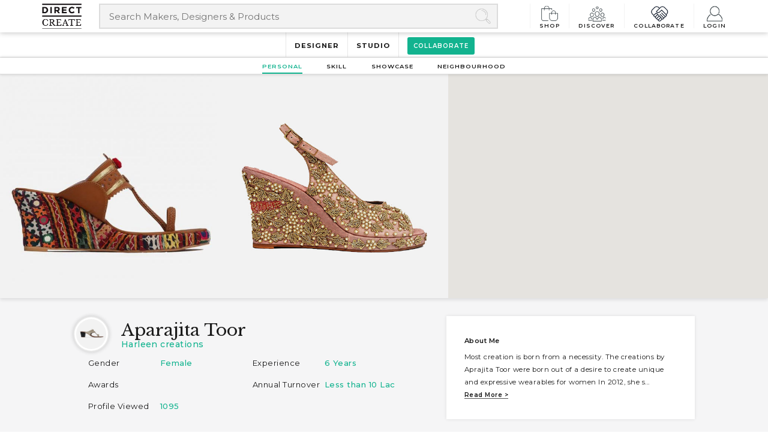

--- FILE ---
content_type: text/html; charset=UTF-8
request_url: https://www.directcreate.com/profile/925/aparajita-toor
body_size: 12460
content:
<!DOCTYPE html>
<html class="no-js" lang="en-US">
<head>

 <!-- Global site tag (gtag.js) - Google Analytics -->
    <script async src="https://www.googletagmanager.com/gtag/js?id=UA-77789662-1" rel="dns-prefetch"></script>
    <script async rel="dns-prefetch">
        window.dataLayer = window.dataLayer || [];
        function gtag(){dataLayer.push(arguments);}
        gtag('js', new Date());
        gtag('config','UA-77789662-1',{'optimize_id':'GTM-5S74K76'});
        gtag('config', 'AW-930980785');
    </script>

<!-- Facebook Pixel Code -->
<script async rel="dns-prefetch nofollow">
!function(f,b,e,v,n,t,s)
{if(f.fbq)return;n=f.fbq=function(){n.callMethod?
n.callMethod.apply(n,arguments):n.queue.push(arguments)};
if(!f._fbq)f._fbq=n;n.push=n;n.loaded=!0;n.version='2.0';
n.queue=[];t=b.createElement(e);t.async=!0;
t.src=v;s=b.getElementsByTagName(e)[0];
s.parentNode.insertBefore(t,s)}(window, document,'script',
'https://connect.facebook.net/en_US/fbevents.js');
fbq('init', '3578913002169660');
fbq('track', 'PageView');
</script>
<noscript><img rel="nofollow" height="1" width="1" style="display:none"
src="https://www.facebook.com/tr?id=3578913002169660&ev=PageView&noscript=1"
/></noscript>
<!-- End Facebook Pixel Code -->
<meta charset="UTF-8">
<meta name="author" content="www.directcreate.com">
<meta name="rating" content="general">
<meta name="robots" content="index, follow">
<meta name="distribution" content="web">
<meta name="copyright" content='Copyright 2026'>
<meta name="reply-to" content="contact@directcreate.com">
<meta name="city" content="New Delhi">
<meta name="country" content="India">
<meta name="HandheldFriendly" content="true">
<meta http-equiv="X-UA-Compatible" content="IE=edge">

         <meta name="viewport" content="width=device-width, initial-scale=1.0">
    <meta name="theme-color" content="#1b1b1d">
<meta name="copyright" content="www.directcreate.com">
<link rel="icon" href="/dc-icon.png" type="image/png" sizes="16x16">
<link rel="shortcut icon" href="/favicon.ico" type="image/x-icon">
<link rel="preconnect" href="https://no-image-bucket.s3.ap-south-1.amazonaws.com">
<link rel="preconnect" type="text/css" href="https://dcpl.freshsales.io">
<link rel="preconnect" type="text/css" href="https://d1gryze8hyg84d.cloudfront.net/">
<link rel="preconnect" type="text/css" href="https://fonts.googleapis.com">
<meta name="csrf-param" content="_csrf-frontend-FcaCdr74ZkAioMpAr9r">
<meta name="csrf-token" content="ipbkZt-wbC0b1S9WaMWzF7QOc3gA1_K1K6PuRAuX0kXfxpNLj9g2bF-2R249v9dAgUYSGnbjiP5OxptzfPiQJw==">
<title>Aparajita  Toor</title>
<meta name="description" content="We work with Handmade . We use Leather for our products. We are based in Mumbai">
<meta name="keywords" content="I am Aparajita  Toor, founder of  Harleen creations.Our expertise is in Leather Sandals.">
<meta property="fb:app_id" content="2684308331802031" />
<meta property="og:description" content="Most creation is born from a necessity. The creations by Aprajita Toor were born out of a desire to create unique and expressive wearables for women In 2012, she set out to find the perfect Indian Sandals.">
<meta property="og:image" content="https://directcreateecomdev.s3.ap-south-1.amazonaws.com/collab/member/profile/925/personal/1606.jpg">
<meta property="og:url" content="https://www.directcreate.com/profile/925/aparajita-toor">
<meta property="og:type" content="website">
<meta property="og:title" content="Aparajita  Toor">
<meta property="og:description" content="We work with Handmade . We use Leather for our products. We are based in Mumbai">
<meta property="og:logo" content="https://email-social-imge.s3.ap-south-1.amazonaws.com/dc-og-logo.jpg">
<meta property="og:image" content="https://email-social-imge.s3.ap-south-1.amazonaws.com/dc-og-banner.jpg">
<meta property="article:author" content="https://www.facebook.com/directcreate/">
<meta property="article:section" content="India">
<meta property="og:image:width" content="1200">
<meta property="og:image:height" content="630">
<meta property="twitter:card" content="summary_large_image">
<meta property="twitter:site" content="@DirectCreate">
<meta property="twitter:site:id" content="@DirectCreate">
<meta property="twitter:creator" content="@DirectCreate">
<meta property="twitter:description" content="We work with Handmade . We use Leather for our products. We are based in Mumbai">
<meta property="twitter:title" content="I am Aparajita  Toor, founder of  Harleen creations.Our expertise is in Leather Sandals.">
<meta property="twitter:image" content="https://directcreateecomdev.s3.ap-south-1.amazonaws.com/collab/member/profile/925/personal/1606.jpg">
<meta property="twitter:image:alt" content="DirectCreate -Collectively making good things happen">
<link href="https://www.directcreate.com/profile/925/aparajita-toor" rel="canonical">
<link href="/css/bootstrap-compat.css" rel="stylesheet">
<link href="/assets/31afcde2/css/bootstrap.min.css" rel="stylesheet">
<link href="/css/style.css" rel="stylesheet">
<link href="/css/form.css" rel="stylesheet">
<link href="/css/responsive.css" rel="stylesheet">
<link href="/css/discover.css" rel="stylesheet">
<link href="/css/newdash.css" rel="stylesheet">
<link href="https://fonts.googleapis.com/css?family=Montserrat:400,500,600,700,800,900|Libre+Baskerville:400,400i,700&amp;display=swap" rel="stylesheet" as="stylesheet" crossorigin="anonymous">
<link href="/css/footer.css?v=1596210517" rel="stylesheet"><script rel="dns-prefetch nofollow">document.documentElement.classList.remove("no-js");</script>
</head>
<body>
<!-- header section code start-->
<header class="mobile-view">
    <div class="container gutter0">
        <div class="row">
            <div class="col-xs-2 col-2 col-md-1 mobile-center">
                <a href="/" aria-label="Collectively making good things happen." rel="noopener" class="brand-logo">
                    <img class="hidden-md hidden-lg d-none d-lg-block" src="/img/direct-create-brand-icon.png" width="44" height="44" alt="DirectCreate">                    <img class="hidden-xs hidden-sm d-none d-md-block" src="/img/direct-create-logo.png" width="66" height="42" alt="DirectCreate">                </a>
            </div>
            <div class="col-md-7 hidden-xs hidden-sm d-none d-md-block">
                    <form class="search-box" autocomplete="off" action="/search" method="get">
                        <label for="esearch" class="hide"></label>
                        <input type="search" placeholder="Search Makers, Designers & Products" class="search-head siteSrchBar"
                               id='esearch'
                               autocomplete="off" name="q" title="site search"
                               value=""/>
                        <span class="icon-search"></span>
                    </form>
            </div>
            <div class="col-xs-10 col-10 col-md-4 rgt-nav text-right">
                    <nav>
                        <ul>
                            <li><a href=/shop><span
                                        class='shop-link'></span>Shop</a></li>
                            <li><a href=/discover data-toggle='tooltip' title='Discover amazing artisans'><span class='comm-link'></span>Discover</a></li>
                            <li><a href=/collaborateform><span class='collab-link'></span>Collaborate</a></li>
                                                            <li><a href='javascript:void(0);' class='showNavMenu loginDDLink' data-toggle='loginsubmenu' data-bs-toggle='dropdown'><span class='login-link'></span>Login</a></li>
                                                    </ul>
                        <div class="login-submenu topSubMenu" id="loginsubmenu">
                            <ul>
                                                                    <li><a href="/register">Register</a></li>
                                    <li><a href="/login">Login</a></li>
                                                            </ul>                                          
                        </div>
                        <div class="cartMenu topSubMenu" id="cartMenu">
                            <ul>
                                <li><small><i>5 Item(s) in your cart</i></small></li>
                                <li><a href="/site/cart">View Cart</a></li>
                                <li><a class="btn-dark" href="/site/checkout">Proceed to Checkout</a></li>
                                <li><a class="wishlistBtn" href="/site/wishlist"><small><i>4</i> Item(s) in your wishlist</small></a></li>
                            </ul>
                        </div>
                    </nav>
                </div>
            </div>
            <div class="row hidden-md hidden-lg d-md-none">
                    <div class="col-xs-12 col-12">
                        <form class="search-box" autocomplete="off">
                            <label for="esearch-mobile" class="hide">Search Maker, Designer & Products</label>
                            <input type="search" placeholder="Search Makers, Designers & Products" class="siteSrchBar search-mobile"
                                   id='esearch-mobile'
                                   autocomplete="off" name="site-search" title="site search"
                                   value=""/>
                            <span class="icon-search"></span>
                        </form>
                    </div>
                </div>
        </div>
</header>
<!-- header section code end-->
<div id="eresult" class="eresult-Wrap"></div>
<main class="page-start">
    
<style type="text/css">
.ptsBanner .col-xs-12 {
    flex-basis: auto;
}
</style> 
    <ul class="spNav">

                                <li>
            <a href='/profile/925/aparajita-toor'>Designer</a>             </li>
            <li> <a href='/shop/925/aparajita-toor'>Studio</a>            </li>

                            <li class="btnCollab"><a href='/directmembercollaboration/collab?member_id=925' target='_blank'><span>Collaborate</span></a></li>
    </ul>
<div id="scrollNav" class="scrollNav proRelTab">
    <ul>
        <li class="active"><a href="#tab-personl"><span>Personal</span></a></li>
        <li><a href="#tab-skills"><span>Skill</span></a></li>         <li><a href="#tab-showcase"><span>Showcase</span></a></li>                <li><a href="#tab-neighbourhood"><span>Neighbourhood</span></a></li>            </ul>
</div>

<div class='snCntWrap pvptopCnt'>
    <section id='tab-personl' class='mtpTabWrap'>
        <div class='container-fluid gutter0'>
            <div class='row row-eq-height ptsBanner'>
                <div class='col-xs-12 col-md-7 customImg'>
                    <img
                        src="https://directcreateecomdev.s3.ap-south-1.amazonaws.com/collab/member/profile/925/personal/1606.jpg" class='img-responsive'
                        alt=''>

                </div>
                <div class='col-xs-12 col-md-5'>
                    <div class='mapWrap' data-location="Mumbai Maharashtra 400088">
                        <div class='seller-map-wrap' id='seller-map-wrap'>
                            <div id='profile_map' class='map'>
                                <p>Map Loading...</p>
                            </div>
                        </div>
                    </div>
                </div>
            </div>
        </div>

        
        <div class='container-fluid profileinfo'>
            <div class='row'>
                <div class='col-xs-12 col-xs-offset-0 col-lg-10 col-lg-offset-1'>
                    <div class='row'>
                        <div class='col-xs-12 col-md-7'>
                            <div class='row'>
                                <div class='col-xs-12 voffset4'>
                                    <img
                                        src="https://directcreateecomdev.s3.ap-south-1.amazonaws.com/collab/member/profile/925/personal/Tres.jpg"
                                        alt='' class='circle-img'/>

                                    <h1 class='profileName pfd voffset2'>Aparajita  Toor                                    </h1>
                                    <h6 class='shopName mome'> Harleen creations</h6>
                                    <address><b></b></address>
                                </div>
                                <hr/>
                            </div>

                            <div class='col-xs-12'>
                                <ul class='pmtlist'>
                                                            
                                    
                                    <li><span>Gender</span><span>Female</span></li>
                                    <li><span>Experience</span><span>6 Years</span></li>
                                    <li><span>Awards</span><span></span></li>
                                    <li><span>Annual Turnover</span><span>Less than 10 Lac </span></li>
                                    <li><span>Profile Viewed</span><span>1095</span></li>
                                </ul>
                            </div>
                        </div>

                        <div class='col-xs-12 col-xs-offset-0 col-md-5 voffset4'>
                            <div class='sbwdisp'>
                                <label>About me</label>
                                <div class='profileTextinfo readmorecontent' data-length='320'>
                                    Most creation is born from a necessity. The creations by Aprajita Toor were born out of a desire to create unique and expressive wearables for women In 2012, she set out to find the perfect Indian Sandals.                                        
                                </div>
                            </div>
                        </div>
                    </div>
                </div>
                <div class="col-xs-12 voffset4"></div>
            </div>
        </div>
        </div>
</section>

<section id='tab-skills' class='mtpTabWrap'>
    <div class='container-fluid'>
        <div class='row'>
            <div class='col-xs-12 col-xs-offset-0 col-lg-10 col-lg-offset-1'>
                <div class='row voffset2 row-eq-height'>
                    <div class='col-xs-12 col-md-4'>
                        <div class='sbwdisp'>
                            <div class='row'>
                                <div class='col-xs-11'>
                                    <h4><span class='pfd'>Skills/</span>Crafts</h4>
                                </div>
                                <div class='col-xs-11 col-md-9'>


                                    <h6 class='mome'>Leather Sandals</h6>

                                </div>
                                <div class='col-xs-10 col-md-9 voffset3'>
                                    <p>
                                        <small></small>
                                    </p>
                                </div>
                            </div>
                        </div>
                    </div>
                    <div class='col-xs-12 col-md-4'>
                        <div class='sbwdisp'>
                            <div class='row'>
                                <div class='col-xs-10'>
                                    <h4><span class='pfd'>Skills/</span>Material</h4>
                                </div>

                                <div class='col-xs-11 col-md-9'>
                                    <h6 class='mome'>Leather</h6>
                                </div>
                                <div class='col-xs-10 col-md-9 voffset3'>
                                    <p>
                                        <small></small>
                                    </p>
                                </div>
                            </div>
                        </div>
                    </div>
                    <div class='col-xs-12 col-md-4'>
                        <div class='sbwdisp'>
                            <div class='row'>
                                <div class='col-xs-10'>
                                    <h4><span class='pfd'>Skills/</span>Technique</h4>
                                </div>
                                <div class='col-xs-11 col-md-9'>
                                    <h6 class='mome'>Handmade </h6>
                                </div>
                                <div class='col-xs-10 col-md-9 voffset3'>
                                    <p>
                                        <small>                                        </small>
                                    </p>
                                </div>
                            </div>
                        </div>
                    </div>
                </div>
            </div>
        </div>
    </div>
</section>
<section id='tab-showcase' class='mtpTabWrap'>
    <div class='container-fluid'>
        <div class='row'>
            <div class='col-xs-12 col-xs-offset-0 col-lg-10 col-lg-offset-1'>
                <div class='row'>


                        

                            <div class='col-xs-12'>
                                <h4><span class='pfd'>Showcase/</span>shop</h4>
                            </div>

                            <div class='col-xs-12 subsectionWrap'>
                            <div class='row'>
                            <div class='col-xs-12'>
                                <h6 class='mome'>Harleen Creations</h6>
                            </div>
                            <div class='col-xs-12'>
                                <p class='readmorecontent' data-length='320'>Handcrafted from premium leather , the comfort-fit carries a toe loop along with same colour braided details</p>
                            </div>
                            <div class='col-xs-12'>
                            <section class='imgal-pin col8'>

                            

                                    <figure><img src="https://directcreateecomdev.s3.ap-south-1.amazonaws.com/collab/member/profile/925/showcase_image/1.jpg" class='img-responsive' alt=''/>

                                        <p></p>
                                    </figure>
                                    

                                    <figure><img src="https://directcreateecomdev.s3.ap-south-1.amazonaws.com/collab/member/profile/925/showcase_image/2.jpg" class='img-responsive' alt=''/>

                                        <p></p>
                                    </figure>
                                    

                                    <figure><img src="https://directcreateecomdev.s3.ap-south-1.amazonaws.com/collab/member/profile/925/showcase_image/3.jpg" class='img-responsive' alt=''/>

                                        <p></p>
                                    </figure>
                                    

                                    <figure><img src="https://directcreateecomdev.s3.ap-south-1.amazonaws.com/collab/member/profile/925/showcase_image/4.jpg" class='img-responsive' alt=''/>

                                        <p></p>
                                    </figure>
                                    

                                    <figure><img src="https://directcreateecomdev.s3.ap-south-1.amazonaws.com/collab/member/profile/925/showcase_image/5.jpg" class='img-responsive' alt=''/>

                                        <p></p>
                                    </figure>
                                    

                                    <figure><img src="https://directcreateecomdev.s3.ap-south-1.amazonaws.com/collab/member/profile/925/showcase_image/0.67013100%2015432168837.jpg" class='img-responsive' alt=''/>

                                        <p></p>
                                    </figure>
                                    

                                    <figure><img src="https://directcreateecomdev.s3.ap-south-1.amazonaws.com/collab/member/profile/925/showcase_image/0.71785800%2015432168838.jpg" class='img-responsive' alt=''/>

                                        <p></p>
                                    </figure>
                                    

                                    <figure><img src="https://directcreateecomdev.s3.ap-south-1.amazonaws.com/collab/member/profile/925/showcase_image/0.79027100%20154321688343-front-1-600x831.jpg" class='img-responsive' alt=''/>

                                        <p></p>
                                    </figure>
                                    

                                    <figure><img src="https://directcreateecomdev.s3.ap-south-1.amazonaws.com/collab/member/profile/925/showcase_image/0.83483500%20154321688344-front-600x831.jpg" class='img-responsive' alt=''/>

                                        <p></p>
                                    </figure>
                                    

                                    <figure><img src="https://directcreateecomdev.s3.ap-south-1.amazonaws.com/collab/member/profile/925/showcase_image/0.52639300%20154321805244-side-600x831.jpg" class='img-responsive' alt=''/>

                                        <p></p>
                                    </figure>
                                    

                                    <figure><img src="https://directcreateecomdev.s3.ap-south-1.amazonaws.com/collab/member/profile/925/showcase_image/0.70054600%201543218052223330-0960521001539438632.jpg" class='img-responsive' alt=''/>

                                        <p></p>
                                    </figure>
                                    

                                    <figure><img src="https://directcreateecomdev.s3.ap-south-1.amazonaws.com/collab/member/profile/925/showcase_image/0.73401300%20154321805220180802005757_img_8140_1-0435714001538222551.jpg" class='img-responsive' alt=''/>

                                        <p></p>
                                    </figure>
                                    

                                    <figure><img src="https://directcreateecomdev.s3.ap-south-1.amazonaws.com/collab/member/profile/925/showcase_image/0.77574800%201543218052agna.jpg" class='img-responsive' alt=''/>

                                        <p></p>
                                    </figure>
                                    

                                    <figure><img src="https://directcreateecomdev.s3.ap-south-1.amazonaws.com/collab/member/profile/925/showcase_image/0.79815500%201543218052sutr.jpg" class='img-responsive' alt=''/>

                                        <p></p>
                                    </figure>
                                    

                                    <figure><img src="https://directcreateecomdev.s3.ap-south-1.amazonaws.com/collab/member/profile/925/showcase_image/0.59922300%201543218077Untitled-73-2.jpg" class='img-responsive' alt=''/>

                                        <p></p>
                                    </figure>
                                    

                                    <figure><img src="https://directcreateecomdev.s3.ap-south-1.amazonaws.com/collab/member/profile/925/showcase_image/0.75816400%201543218077Untitled-79-1.jpg" class='img-responsive' alt=''/>

                                        <p></p>
                                    </figure>
                                                                                                            </section>
                              </div>
                           </div>
                           </div>    
                            
                        
                </div>
            </div>
        </div>
    </div>
</section>
  <section id='tab-neighbourhood' class='mtpTabWrap'>
    <div class='container-fluid'>
        <div class='row'>
            <div class='col-xs-12 col-xs-offset-0 col-lg-10 col-lg-offset-1'>
                <div class='row'>
                    <div class='col-xs-12'>
                        <h4><span class='pfd'>Neighbourhood</span></h4>
                    </div>
                    
                                                <div class='col-xs-12 voffset3'>
                            <div class='row profilewraptop'>
                                <div class='col-xs-12'>
                                    <img
                                        src="https://directcreateecomdev.s3.ap-south-1.amazonaws.com/collab/member/profile/925/neighbourhood_image/0.69884400%201543219642Deonar_abbaitor_from_Govandi_railway_station.jpg"
                                        alt='' class='circle-img'/>

                                    <h3 class='profileName pfd voffset2'>
                                        <li>Deonar, Mumbai</h3></li>
                                    <hr>
                                </div>
                                <div class='col-xs-12'>
                                    <p class='readmorecontent'
                                       data-length='300'>Deonar is a suburb of Mumbai. It has gained prominence for being the location of the largest dumping ground in Mumbai and also the location of city's largest abattoir</p>
                                </div>
                                <div class='col-xs-12 voffset1'>
                                    <section class='imgal-pin col8'>
                                        

                                            
                                                <figure><img src="https://directcreateecomdev.s3.ap-south-1.amazonaws.com/collab/member/profile/925/neighbourhood_image/0.69884400%201543219642Deonar_abbaitor_from_Govandi_railway_station.jpg" class='img-responsive'
                                                             alt=''/>

                                                    <p></p></figure>
                                            
                                                <figure><img src="https://directcreateecomdev.s3.ap-south-1.amazonaws.com/collab/member/profile/925/neighbourhood_image/0.95145900%201543219642hotel-pakeezah-chembur-camp-chembur-east-mumbai-restaurants-1vzrhrz.jpg" class='img-responsive'
                                                             alt=''/>

                                                    <p></p></figure>
                                            
                                                <figure><img src="https://directcreateecomdev.s3.ap-south-1.amazonaws.com/collab/member/profile/925/neighbourhood_image/0.00461500%201543219643raheja-acropolis-i-in-deonar-elevation-photo-dce.jpg" class='img-responsive'
                                                             alt=''/>

                                                    <p></p></figure>
                                            
                                                <figure><img src="https://directcreateecomdev.s3.ap-south-1.amazonaws.com/collab/member/profile/925/neighbourhood_image/0.86294500%201543219679chandigarh-industrial-area.jpg" class='img-responsive'
                                                             alt=''/>

                                                    <p></p></figure>
                                                                                    
                                    </section>
                                </div>
                            </div>
                        </div>
                                           

                </div>
            </div>
        </div>
    </div>
</section>
  
</div> 


</main>
<footer>
    <div class="footerTop">
        <div class="ftCnt">
            <div class="item">
                <h5>Sign up for our newsletter</h5>
                <label for="subsEmail"><small>Get the latest updates directly in your inbox.</small></label>
                <div class="newsletterWrap">
                    <form id="newsletterSubscribe" action="/profile/925/aparajita-toor" method="post">
<input type="hidden" name="_csrf-frontend-FcaCdr74ZkAioMpAr9r" value="ipbkZt-wbC0b1S9WaMWzF7QOc3gA1_K1K6PuRAuX0kXfxpNLj9g2bF-2R249v9dAgUYSGnbjiP5OxptzfPiQJw==">                        <input type="email" id="subsEmail" name="subsEmail" placeholder="Enter your email" required>
                        <input type="button" id="nslsubBtn" value="&#8594;">
                    </form>                    <div class="frmMsg" id="newsletterError"></div>
                    <div class="frmMsg green" id="newsletterSuccess"></div>
                </div>
            </div>
            <div class="item">
                <h5>Need Help?</h5>
                <ul class="quickConnect">
                    <li><a class="call" href="tel:+917042084956">call us</a></li>
                    <li><a class="email" href="mailto:contact@directcreate.com">Write to us</a></li>                    
                                    </ul>
            </div>
        </div>
    </div>
    <div class="footerWrap">
        <div class="descItem">
            <h5>About Direct Create</h5>
            <p class="voffset1">Direct Create is an omni-channel that connects local artisans to a network of designers and buyers to collaborate and co-create a handcrafted life across the world. Today we have access to 726 crafts of India and a pan-India maker network. Fostering a community of 15,000 handpicked artisans and designers, we are working towards creating an organic connection between makers, designers and buyers. Direct Create got launched in 2015 as a technology platform to create a community of makers, designers and customers. Over the years, the platform has evolved considerably; now we also provide in-house curation to match our client's ideas with quality craftsmanship. Direct Create operates out of New Delhi and Amsterdam.</p>
            <h5 class="voffset3">Follow us</h5>
            <ul class="footer-social-share">
                <li><a class="facebook" href="https://www.facebook.com/directcreate" rel="noopener" target="_blank" aria-label="Direct create on facebook"><span class="sr-only">facebook</span></a></li>
                <li><a class="twitter" href="https://twitter.com/directcreate" rel="noopener" target="_blank" aria-label="Direct create on twitter"><span class="sr-only">twitter</span></a></li>
                <li><a class="pinterest" href="https://in.pinterest.com/directcreate/" rel="noopener" target="_blank" aria-label="Direct create on pinterest"><span class="sr-only">pinterest</span></a></li>
                <li><a class="linkedin" href="https://www.linkedin.com/company/directcreatecommunity/" rel="noopener" target="_blank" aria-label="Direct create on linkedin"><span class="sr-only">linkedin</span></a></li>
                <li><a class="instagram" href="https://www.instagram.com/directcreate/" rel="noopener" target="_blank" aria-label="Direct create on instagram"><span class="sr-only">instagram</span></a></li>
                <li><a class="youtube" href="https://www.youtube.com/channel/UCKBhvQvvNPoHNDvwrxNSgOg/featured?view_as=subscriber" rel="noopener" target="_blank" aria-label="Direct create on youtube"><span class="sr-only">youtube</span></a></li>
            </ul>     
        </div>
        <div class="footernavWrap">
            <div class="navCnt">
                <div class="item">
                    <h5>Site Navigation</h5>
                    <ul class="footerNav">
                        <li><a href="/about-us" rel="canonical">About</a></li>
                        <li><a href="/b2b-with-dc" rel="canonical">B2B with us</a></li>          
                        <li><a href="/sell-with-us" rel="canonical">Sell with us</a></li>          
                        <li><a href="/contact" rel="canonical">Contact</a></li>          
                                                    <li><a href="/login" rel="canonical">Login</a></li>
                            <li><a href="/register" rel="canonical">Register</a></li>
                            
                    </ul>
                </div>
                <div class="item">
                    <h5>&nbsp;</h5>
                    <ul class="footerNav">
                        <li><a href="/craft" rel="canonical">Craft</a></li>
                        <li><a href="/discover" rel="canonical">Discover</a></li>
                        <li><a href="/projects" rel="canonical">Project</a></li>
                        <li><a href="/collaborateform" rel="canonical">Collaborate</a></li>
                        <li><a href="/anonymous-design-lab" rel="canonical">Anonymous design lab</a></li>
                    </ul>
                </div>
                <div class="item">
                    <h5>Shop</h5>
                    <ul class="footerNav">
                        <li><a href="/shop/collection-all">Collections</a></li>
                        <li><a href="/search/index?q=gift">Gifts</a></li>
                        <li><a href="/search/index?q=men">Men</a></li>
                        <li><a href="/search/index?q=women">Women</a></li>
                        <li><a href="/search/index?q=kid">Kids</a></li>
                        <li><a href="/search/index?q=lifestyle">Lifestyle</a></li>
                    </ul>
                </div>
                <div class="item">
                    <h5>Our Policy</h5>
                    <ul class="footerNav inline">
                        <li><a href="/privacy-policy" rel="canonical">Privacy Policies</a></li>
                        <li><a href="/seller-agreement" rel="canonical">Seller Agreement</a></li>
                        <li><a href="/intellectual-property" rel="canonical">Intellectual Property</a></li>
                        <li><a href="/return-and-refund" rel="canonical">Return and Refund</a></li>
                        <li><a href="/membership-agreement" rel="canonical">Membership Agreement</a></li>
                        <li><a href="/terms-of-use" rel="canonical">Terms of Use</a></li>
                    </ul>
                </div>
                <div class="item">    
                    <h5>&nbsp;</h5>
                    <ul class="footerNav">
                        <li><a href="/ip-policy-faq" rel="canonical">IP Policy FAQ</a></li>
                        <li><a href="/listing-policy-sellers" rel="canonical">Listing Policy - Sellers</a></li>  
                        <li><a href="/condition-of-sale" rel="canonical">Condition of Sale</a></li>
                        <li><a href="/cookies-policy" rel="canonical">Cookies Policy</a></li>
                        <li><a href="/sitemaps" rel="canonical">Site Map</a></li>
                    </ul>
                </div>
            </div>
        </div>
    </div>
    <p class="copyright">© 2026 DirectCreate. All Rights Reserved.</p>
</footer>
<div class="aspopBg">
    <div class="aswpopupEmailWrap" id="sitevisit_emailcapture">
        <div class="apewEmailCnt">
            <span class="closeApeModel">X Close</span>
            <h3>Join the Direct Create conversation</h3>
            <form id="sitevisit_emailSubscribe" action="/profile/925/aparajita-toor" method="post">
<input type="hidden" name="_csrf-frontend-FcaCdr74ZkAioMpAr9r" value="ipbkZt-wbC0b1S9WaMWzF7QOc3gA1_K1K6PuRAuX0kXfxpNLj9g2bF-2R249v9dAgUYSGnbjiP5OxptzfPiQJw==">                <label for="emailpopup_subsEmail">Be the first to know about our latest updates, events and offers, straight in your inbox.</label>
                <input type="email" id="emailpopup_subsEmail" name="emailpopup_subsEmail" placeholder="Enter your email" required>
                <div class="frmMsg" id="sitevisiterror"></div>
                <div class="frmMsg green" id="sitevisitsuccess"></div>
                <button type="button" id="add_email_listbtn">Add me in list</button>
                <div class="infoBox">DirectCreate treats your data confidentially and doesn't share any information with third parties.</div>
            </form>        </div>
    </div>
</div>

<div class="load_data_ajax"></div>

<!--footer code end -->
<script src="/assets/7660b628/jquery.min.js"></script>
<script src="/assets/15354775/yii.js"></script>
<script src="https://maps.google.com/maps/api/js?key=AIzaSyCXwna0Fu8Dmp8i_z9lW_qPoJlcZd8wzDM"></script>
<script src="/js/gmap.min.js"></script>
<script src="https://cdnjs.cloudflare.com/ajax/libs/lazysizes/5.2.0/lazysizes.min.js" rel="dns-prefetch" async></script>
<script src="/js/common.min.js"></script>
<script src="/assets/15354775/yii.activeForm.js"></script>
<script src="https://cdnjs.cloudflare.com/ajax/libs/js-cookie/2.1.2/js.cookie.min.js"></script>
<script>
gmap();

function directcollaborate(xid)
{      
    id={id:xid};
    $.post('/profile/selectmember',id,function(data){
    }).done(function(data){
        window.location.href='/orderform/directcollaborationwithmember';
    });
}
$('.imgal-pin figure').on('click', function(){    
    var getImgIndex = $(this).index();
    $('body').append('');
    $('.imgalBox').remove();
    $('body').append('<div class="imgalBox"><span class="closeImgalBox"><i>+</i></span><div class="imgDisBox"></div><span class="imgNavArrow prev">&#8592;</span><span class="imgNavArrow next">&#8594;</span></div>');

    var getGalHtml = $(this).parent().html();
    $('.imgDisBox').html(getGalHtml);
    $('.imgDisBox figure').hide();
    $('.imgDisBox figure:eq(' + getImgIndex +')').show();

    if($(this).is(':last-child')){
        $('.next').hide();
    }

    if(getImgIndex == 0){
        $('.prev').hide();
    }

    var getGalLen = $('.imgDisBox').find('figure').length;
    $(document).on('click', '.next', function(){
        $('.prev').show();
        $('.next').show();
        $('.imgDisBox figure').hide();
        getImgIndex = getImgIndex + 1;
        console.log(getGalLen, getImgIndex);        
        $('.imgDisBox figure:eq(' + getImgIndex +')').show();
        if(getImgIndex >= (getGalLen-1)){
            $('.next').hide();
        }    
    });

    $(document).on('click', '.prev', function(){        
        $('.next').show();
        $('.prev').show();
        $('.imgDisBox figure').hide();
        getImgIndex = getImgIndex - 1; 
        $('.imgDisBox figure:eq(' + getImgIndex +')').show();
        if(getImgIndex === 0){
            $('.prev').hide();
        }        
    });
});


$(document).on('click', '.closeImgalBox', function(){
    $(this).parent().remove();
});

// ===============  start code for email subscribed function  ==============
var setUrl = $('#baseUrl').attr('data-name');
//------------------ start code for site visit email popup  ------------------
    $(window).on('load', function () {
        setTimeout(function(){
            if (Cookies.get("accept_visit_email")) {
                $('.aspopBg').remove();                
            }else{
                $('.aspopBg').show();
            }
        }, 480000);
    });

    $('.closeApeModel').on('click', function(){
        $('.aspopBg').remove();
        Cookies.set('accept_visit_email', true, 365);
    });
    $('#add_email_listbtn').on('click',function(e)
    {
        var email = $('input[name=emailpopup_subsEmail]').val();
        if(!email){
            $('#sitevisiterror').text('Please enter your email.'); 
            return false;
        }
        if(IsEmail(email)==false){
            $('#sitevisiterror').text('Invilid format [abc@abc.com].');
            return false;
        }
        data={
            email:email,
        };
       $('#sitevisiterror').text('');
       $('#sitevisitsuccess').text('Sending...');
       $.post("/ajax-request/emailsubcribed",data,function(data){
        }).done(function(data){            
            $('#subsEmail').val('');
            $('#sitevisitsuccess').text('Thank You!');
            Cookies.set('accept_visit_email', true, 365);
            setTimeout(function(){
                $('.aspopBg').remove();
            }, 2000);       
        });
   
    });
    $('#subsEmail').keypress(function(){
        if(IsEmail(this)==false){
            $('#sitevisiterror').text('Incorrect format [abc@abc.com].');
        }else{
            $('#sitevisiterror').text('');
        }
    });
//------------------ end code for site visit email popup  --------------------    
    
    $('#nslsubBtn').on('click',function(e)
    {
        var email = $('input[name=subsEmail]').val();
        if(!email){
            $('#newsletterError').text('Please enter your email.'); 
            return false;
        }
        if(IsEmail(email)==false){
            $('#newsletterError').text('Incorrect format [abc@abc.com].');
            return false;
        }
        data={
            email:email,
        };
       $('#newsletterError').text('');
       $('#newsletterSuccess').text('Sending...');
       $.post("/ajax-request/emailsubcribed",data,function(data){
        }).done(function(data){
            $('#subsEmail').val('');
            $('#newsletterSuccess').text('Thank You! We have added in our list.');            
        });
   
    });
    $('#subsEmail').keypress(function(){
        if(IsEmail(this)==false){
            $('#newsletterError').text('Incorrect format [abc@abc.com].');
        }else{
            $('#newsletterError').text('');
        }
    });
    function IsEmail(email) {
        var regex = /^([a-zA-Z0-9_\.\-\+])+\@(([a-zA-Z0-9\-])+\.)+([a-zA-Z0-9]{2,4})+$/;
        if(!regex.test(email)) {
           return false;
        }else{
           return true;
        }
    }
// ===============  end code for email subscribed function  ================
if(window.navigator && navigator.serviceWorker) {
  navigator.serviceWorker.getRegistrations()
  .then(function(registrations) {
    for(let registration of registrations) {
      registration.unregister();
    }
  });
}
// caches.keys().then(function(cacheNames) {
//   cacheNames.forEach(function(cacheName) {
//     //caches.delete(cacheName);
//   });
// });

$(document).ready(function(){
         console.log('document ready listing');

    $('.siteSrchBar').on('keyup keypress', function (e) {
                console.log('on keypress listing');

        var keyCode = e.keyCode || e.which;
        var srchVal = $(this).val();
        var eresultWrap = $('.eresult-Wrap');
        var page_name=location.pathname;
        if(srchVal.length >= 1){
            search={search: srchVal, filter:'',value:''};
                        console.log('seach',search);

            $.post('/elastic/search?id='+page_name,search,function(data){
                $('#eresult').html(data);
            });
        }
        if(srchVal.length === 0){
            eresultWrap.hide();
        }else{
            eresultWrap.show();
        }

        var getText = $(this).val().toLowerCase();
        $('#searchTextShow').text(getText);

        if (keyCode == 13) {
            if(srchVal == ''){
                e.preventDefault();
                return false;
            }
            show_all();
        }
    });
    $(document).on('click', '.clearSearchBtn', function () {
        $('.siteSrchBar').val('');
        $('.eresult-Wrap').hide();
    });

    $(document).on('click', '.erdispCnt', function () {
   
        var getUrl = $(this).attr('data-href');
       return document.location.href = getUrl;
      
    });
});



function show_all(){
        //lets build the query string
        /*if ($.browser.mobile) {
        var getSearchBar = $('#esearch-mobile');
    }else{
        var getSearchBar = $('#esearch');
    }*/
        
        // var querystring = $('.siteSrchBar').val();
         var querystring = $('#esearch').val() || $('#esearch-mobile').val();
        window.location.href = '/site/search?ofid=0&q='+querystring;
    }

function getPoup(){
    if ($('.sdcheaderWrap').is(':visible')) {
        if ($.browser.mobile) {
            $('.backdrop').css({'top': '30px'});
        }
    }
}


function gmap(){
var getLocation = $('div.mapWrap').attr('data-location');

        $('#profile_map').gMap(
            {
                maptype: 'ROADMAP',
                zoom: 12,
                controls: {
                    panControl: true,
                    zoomControl: true,
                    mapTypeControl: false,
                    scaleControl: true,
                    streetViewControl: false,
                    overviewMapControl: true
                },
                markers: [
                    {
                        address: getLocation,
                        icon: {
                            image: '/img/map_pin_green.png',
                            iconsize: [26, 44],
                            iconanchor: [26, 41]
                        },
                        html: getLocation,
                        popup: true
                    }
                ],
                useCustomStyle: true,
                styleList: [
                    {
                        "featureType": "landscape",
                        "elementType": "geometry",
                        "stylers": [{"color": "#bfc2c6"}, {"lightness": 40}]
                    }, // for background
                    {
                        "featureType": "transit",
                        "elementType": "geometry",
                        "stylers": [{"color": "#bfc2c6"}, {"lightness": 40}]
                    },
                    {
                        "featureType": "water",
                        "elementType": "geometry",
                        "stylers": [{"color": "#bfc2c6"}, {"lightness": 40}]
                    },
                    {
                        "featureType": "poi",
                        "elementType": "geometry",
                        "stylers": [{"color": "#bfc2c6"}, {"lightness": 40}]
                    },

                    {
                        "featureType": "road.highway",
                        "elementType": "geometry.fill",
                        "stylers": [{"color": "#ffffff"}, {"lightness": 40}]
                    },
                    {
                        "featureType": "road.highway",
                        "elementType": "geometry.stroke",
                        "stylers": [{"color": "#ffffff"}, {"lightness": 40}, {"weight": 0.2}]
                    },
                    {
                        "featureType": "road.arterial",
                        "elementType": "geometry",
                        "stylers": [{"color": "#ffffff"}, {"lightness": 40}]
                    },
                    {
                        "featureType": "road.local",
                        "elementType": "geometry",
                        "stylers": [{"color": "#ffffff"}, {"lightness": 40}]
                    }

                ]
            });
        }

var getItemCount = parseInt($('#seller_count').text());
$('#checkCartItem').text(getItemCount);

function deletecart(member_id){
    id={id:member_id};

    $.post('/site/selectmaker',id,function(data){
        console.log(data);
        $('#'+member_id).remove();
        $('#seller_count').html(data);
        $('#checkCartItem').text(data);
        if(data == 0){
            $('#checkoutCollabCart, .collab_btn-set').remove();
            $('.scn-wrap').show();
        }
    });
}


function select(xid)
{
    id={id:xid};
    $.post('/site/selectmaker',id,function(data)
    {

    $('button[id='+xid+']').toggleClass('selected');

    $('#'+xid).find('span').text(function(i,text){
          return text ==='Collaborate Now!' ? 'Collaborated':'Collaborate Now!';
    });


    $('#seller_count').html(data);
    if(data==0) $('#checkout').hide();
    else $('#checkout').show();


    });
}

$(document).ajaxStart(function()
{
    $(".load_data_ajax").show();
});

$(document).ajaxComplete(function()
{
    $(".load_data_ajax").hide();
});
function redirecttologin(){
        window.location='/site/discoverloginpopup';
    }


function profileredirect(member_id) {
     window.location='/profileview/'+member_id;
}

function imageDelete(id)
 {
   var beforedeleteconfirm =confirm('Are you sure you want to delete this image?');
    if(beforedeleteconfirm)
    {
        data={id:id},
        $.post('/ajax-request/imagedelete',data,function(data){
        console.log(data);
        }).done(function(data){
            if(data=="imageDeleted")
           location.reload();
            else
         alert('Failed to delete at this moment');

        })
    }
 }
function zoomImgGalDisp(crnt){
    $('body').append('<div class="lgBoxWrap"><span class="lgBoxClose"></span><div class="lftArrow"><span></span></div><div class="rgtArrow"><span></span></div><div class="imgWrap"></div></div>');

    var getCrntIndex = $(crnt).closest('.items').index(),
        getParentWrap = $(crnt).closest('.imgGalListWrap'),
        getParentID = getParentWrap.attr('id'),
        imgSrc = $("#"+ getParentID).find('.items').eq(getCrntIndex).find('.hrCWDisp img').attr('src'),
        prevElem = $("#"+ getParentID).find('.items').eq(getCrntIndex).prevAll().length,
        nextElem = $("#"+ getParentID).find('.items').eq(getCrntIndex).nextAll().length,
        lftArrow = $('.lftArrow'),
        rgtArrow = $('.rgtArrow'),
        imgWrap = $('.imgWrap');

    $('.imgWrap').append('<img src="'+ imgSrc +'" alt="">');

    //hide arrow start here =========================
        if(prevElem === 0){
            lftArrow.hide();
        }
        if(nextElem === 0){
            rgtArrow.hide();
        }
    //hide arrow end here =============================
    lftArrow.on('click', function(){
        if(prevElem >= 0){
            getCrntIndex = getCrntIndex - 1;
            prevElem = prevElem - 1;
            nextElem = nextElem + 1;
            getCrntItems = $("#"+ getParentID).find('.items').eq(getCrntIndex);
            getCrntImg = getCrntItems.find('.hrCWDisp img').attr('src');
            $('.lgBoxWrap').find('.imgWrap img').attr('src', getCrntImg);
            rgtArrow.show();
        }
        if(prevElem === 0){
            lftArrow.hide();
        }
    })
    rgtArrow.on('click', function(){
        if(nextElem >= 0){
            getCrntIndex = getCrntIndex + 1;
            nextElem = nextElem - 1;
            prevElem = prevElem + 1;
            getCrntItems = $("#"+ getParentID).find('.items').eq(getCrntIndex);
            getCrntImg = getCrntItems.find('.hrCWDisp img').attr('src');
            $('.lgBoxWrap').find('.imgWrap img').attr('src', getCrntImg);
            lftArrow.show();
        }
        if(nextElem === 0){
            rgtArrow.hide();
        }
    });
}
$('body').on('click','.lgBoxWrap .lgBoxClose',function(){
    $('.lgBoxWrap').remove();
});

function oppAccept(oppid,member_id)
  {

    var letconfirm=confirm('Are you sure you want to accept this opportunity?');
    if(letconfirm){
       query=+oppid+"&member_id="+member_id;
        window.location='/opportunity/accept?oppid='+query;
    }
  }

  function oppDecline(oppid,member_id)
  {

    var letconfirm=confirm('Are you sure you want to reject this opportunity?');
    if(letconfirm){
        query=+oppid+"&member_id="+member_id;
        window.location='/opportunity/decline?oppid='+query;
    }
  }

  function oppModified(oppid,member_id)
  {
    var letconfirm=confirm('Are you sure you want to modify this opportunity?');
    if(letconfirm){
        var query=+oppid+"&member_id="+member_id;
        window.location='/opportunity/mod?oppid='+query;
    }
  }

  function singleImagePreview(input,div)
   {

        if (input.files && input.files[0]) {
            var reader = new FileReader();

            reader.onload = function (e) {
                $('.imgPreviewThumb').show();
                $(div).attr('src', e.target.result);
            };
            reader.readAsDataURL(input.files[0]);
        }
   }

   $(window).on('load', function () {
    if(window.File && window.FileList && window.FileReader){
        $('.uploadMultiImg').on('change', function () {
            var getWrap = $(this).closest('.galPrevWrap').find('.imgPreLists');
            var wrapID  = $(getWrap).attr('id');
            for (var i=0, len = this.files.length; i < len; i++) {
                (function (j, self) {
                    var reader = new FileReader();
                    reader.onload = function (e) {
                        // id="'+ i + j + '";
                        $("#"+wrapID).append('<div class="items"><div class="hvCntrImgWrap"><div class="hrCWDisp"><img class="img-responsive" src="' + e.target.result + '"></div><div class="closeImgPrev"><span class="icon-delete"></span></div></div></div>');
                    }
                    reader.readAsDataURL(self.files[j]);
                })(i, this);
            }
        });
    }
});
$('body').on('click','.closeImgPrev',function(){
    var deleteItem = $(this).closest('.items');
    deleteItem.remove();
});

$(document).ready(function() {
    // Check if Bootstrap tooltip exists before initializing
    if (typeof $.fn.tooltip !== 'undefined') {
        $('[data-toggle="tooltip"]').tooltip();
        $('[data-toggle="popover"]').popover(); 
        $('[title]').tooltip();
    } else {
        console.warn('Bootstrap tooltip not loaded');
    }
});
</script>
<script>jQuery(function ($) {
jQuery('#newsletterSubscribe').yiiActiveForm([], []);
jQuery('#sitevisit_emailSubscribe').yiiActiveForm([], []);
});</script><script src="https://s3.amazonaws.com/assets.freshdesk.com/widget/freshwidget.js"></script>
<script>   
     // function initFreshChat() {
     //    window.fcWidget.init({
     //      token: "e6c17ae1-3fa2-4256-9dd8-b21554042f24",
     //      host: "https://wchat.in.freshchat.com"
     //    });
     //  }
     //  function initialize(i,t){var e;i.getElementById(t)?initFreshChat():((e=i.createElement("script")).id=t,e.async=!0,e.src="https://wchat.in.freshchat.com/js/widget.js",e.onload=initFreshChat,i.head.appendChild(e))}function initiateCall(){initialize(document,"freshchat-js-sdk")}window.addEventListener?window.addEventListener("load",initiateCall,!1):window.attachEvent("load",initiateCall,!1);

  var Tawk_API=Tawk_API||{}, Tawk_LoadStart=new Date();
(function(){
var s1=document.createElement("script"),s0=document.getElementsByTagName("script")[0];
s1.async=true;
s1.src='https://embed.tawk.to/57aecb59717479844c75eee2/1gtks8ihe';
s1.charset='UTF-8';
s1.setAttribute('crossorigin','*');
s0.parentNode.insertBefore(s1,s0);
})();


</script>
<script>
   
// if(window.location.href.indexOf('/discover')==-1) {
//  function createFcn(nm){(window.freshsales)[nm]=function(){(window.freshsales).push([nm].concat(Array.prototype.slice.call(arguments,0)))}; } (function(url,appToken,formCapture){window.freshsales=window.freshsales||[];if(window.freshsales.length==0){list='init identify trackPageView trackEvent set'.split(' ');for(var i=0;i<list.length;i++){var nm=list[i];createFcn(nm);}var t=document.createElement('script');t.async=1;t.src='https://d952cmcgwqsjf.cloudfront.net/assets/analytics.js';var ft=document.getElementsByTagName('script')[0];ft.parentNode.insertBefore(t,ft);freshsales.init('https://dcpl.freshsales.io','7b351f4de6b499d3493eac4690b2483cc6c49e7715793594fa8e48d0984a1ff4',true);}})();
// }
</script> 
<script>

if(window.location.href.indexOf('/craft-collaboration/thankyou')!=-1)
{
gtag('event', 'conversion', {'send_to': 'AW-930980785/GeTNCJW_3ocDELHH9rsD'});
}

if(window.location.href.indexOf('/orderform/collabsuccess')!=-1)
{
gtag('event', 'conversion', {'send_to': 'AW-930980785/YSoeCPWD2YcDELHH9rsD'});
}

if(window.location.href.indexOf('/orderform/productcollabsuccess')!=-1)
{
gtag('event', 'conversion', {'send_to': 'AW-930980785/2s3SCPniuokDELHH9rsD'});
}



window.addEventListener('load',function(){
jQuery('#addtoCartBtn').click(function(){
    gtag('event', 'conversion', {'send_to': 'AW-930980785/VnbrCLiKiokDELHH9rsD'});
});

if(window.location.href.indexOf('/sell-with-us')!=-1){
jQuery('[value="Send Request"]').click(function(){
    gtag('event', 'conversion', {'send_to': 'AW-930980785/kaCLCLWfu4kDELHH9rsD'});
});
}

if(window.location.href.indexOf('/b2b-with-dc')!=-1){
jQuery('[value="Send Request"]').click(function(){
       gtag('event', 'conversion', {'send_to': 'AW-930980785/JJxnCNjOtokDELHH9rsD'});
});
}

if(window.location.href.indexOf('/register')!=-1){
jQuery('#register_btn').click(function(){
    gtag('event', 'conversion', {'send_to': 'AW-930980785/RIJBCO-tvIkDELHH9rsD'});
});
}

if(window.location.href.indexOf('/craft')!=-1){
jQuery('a:contains("Craft Details")').click(function(){
     gtag('event', 'conversion', {'send_to': 'AW-930980785/oTWqCOjztokDELHH9rsD'});
});
}


    if(window.location.pathname.indexOf("/checkout/thankyou") != -1)
{
    var price = jQuery('#totalamount')[0].innerText.replace(/[^0-9.]/g,'');
  var orderid = jQuery('#orderid')[0].innerText;

  gtag('event', 'conversion', {
      'send_to': 'AW-589104835/wPfyCJv33YcDELHH9rsD',
      'value': price,
      'currency': 'INR',
      'transaction_id': orderid
  });
}

if(window.location.pathname.indexOf("/digital-checkout/digital-thankyou") != -1)
{
    var price1 = jQuery('#totalamount')[0].innerText.replace(/[^0-9.]/g,'');
  var orderid1 = jQuery('#orderid')[0].innerText;

  gtag('event', 'conversion', {
      'send_to': 'AW-930980785/YoliCKilt4kDELHH9rsD',
      'value': price1,
      'currency': 'INR',
      'transaction_id': orderid1
  });
}

});
</script>
</body>
</html>


--- FILE ---
content_type: text/css
request_url: https://www.directcreate.com/css/style.css
body_size: 12150
content:
button.text-dual{position:relative}button.text-dual i{font-style:normal}button.text-dual .text-circle{height:26px;width:26px;position:absolute;border-radius:50%;left:50%;margin-left:-13px;top:-13px;text-transform:uppercase;font-size:11px;overflow:hidden;padding-top:5px}button.text-dual.white{background:#fff;color:#1a1a1a}button.text-dual.trans-white{background:rgba(255,255,255,0.05);border:1px solid rgba(255,255,255,0.1)}button.text-dual.trans-white .text-circle{background:rgba(255,255,255,0.5)}button.text-dual span{display:block;width:100%;text-align:center}button.text-dual span.text-sub{font-size:11px;font-weight:400;text-transform:uppercase;letter-spacing:1px}.mobile.icon{color:#000;position:absolute;margin-left:4px;margin-top:0px;width:12px;height:19px;border-radius:2px;border:solid 1px currentColor}.mobile.icon:before{content:'';position:absolute;left:5px;top:1px;width:2px;height:1px;background-color:currentColor}.mobile.icon:after{content:'';position:absolute;bottom:1px;left:5px;height:2px;width:2px;border-radius:50%;background-color:currentColor}.mail.icon{color:#000;position:absolute;margin-left:2px;margin-top:4px;width:16px;height:11px;border-radius:1px;border:solid 1px currentColor}.mail.icon:before{content:'';position:absolute;left:7px;top:-4px;width:1px;height:10px;background-color:currentColor;-webkit-transform-origin:bottom;transform-origin:bottom;-webkit-transform:rotate(-54deg);transform:rotate(-54deg)}.mail.icon:after{content:'';position:absolute;left:7px;top:-4px;width:1px;height:9px;background-color:currentColor;-webkit-transform-origin:bottom;transform-origin:bottom;-webkit-transform:rotate(54deg);transform:rotate(54deg)}.eye-solid3.icon{position:absolute;margin-left:3px;margin-top:3px;width:12px;height:12px;border-radius:70% 15%;border:solid 1px currentColor;background-color:currentColor;-webkit-transform:rotate(45deg);transform:rotate(45deg)}.eye-solid3.icon:before{color:#000;content:'';position:absolute;left:2px;top:2px;width:6px;height:6px;border-radius:50%;color:white;border:solid 1px currentColor}.edit-solid.icon{position:absolute;margin-left:4px;margin-top:5px;width:11px;height:4px;border-radius:2px;border:solid 2px currentColor;background-color:currentColor;-webkit-transform:rotate(-45deg);transform:rotate(-45deg)}.edit-solid.icon:before{content:'';position:absolute;left:-15px;top:-3px;width:0px;height:0px;border-left:solid 6px transparent;border-right:solid 6px currentColor;border-top:solid 3px transparent;border-bottom:solid 3px transparent}::-webkit-validation-bubble-message{display:none}*{-moz-osx-font-smoothing:grayscale;-webkit-font-smoothing:antialiased}.asterisk{font-style:normal;position:relative;padding-right:5px}.asterisk:before{content:'*';color:#e01b4a;font-size:1.25em;font-weight:500}.bold{font-weight:500}.smallBtnLink{display:inline-block;font-weight:600;height:36px;line-height:36px;width:150px;text-align:center;font-size:14.66px;border-radius:3px;padding:0}.smallBtnLink.redAlert{border:1px solid #e01b4a;color:#e01b4a;background:#fff}.smallBtnLink.redAlert:hover{background:#e01b4a;color:#fff}.hide{display:none}html,body{height:100%}.no-js{display:none}.wrap{min-height:100%;height:auto;margin:0 auto -60px;padding:0 0 60px}.wrap>.container{padding:70px 15px 20px}.footer{height:60px;background-color:#f5f5f5;border-top:1px solid #ddd;padding-top:20px}.jumbotron{text-align:center;background-color:transparent}.jumbotron .btn{font-size:21px;padding:14px 24px}.not-set{color:#c55;font-style:italic}a.asc:after,a.desc:after{position:relative;top:1px;display:inline-block;font-family:'Glyphicons Halflings';font-style:normal;font-weight:normal;line-height:1;padding-left:5px}a.asc:after{content:"\e151"}a.desc:after{content:"\e152"}.sort-numerical a.asc:after{content:"\e153"}.sort-numerical a.desc:after{content:"\e154"}.sort-ordinal a.asc:after{content:"\e155"}.sort-ordinal a.desc:after{content:"\e156"}.grid-view td{white-space:nowrap}.grid-view .filters input,.grid-view .filters select{min-width:50px}.hint-block{display:block;margin-top:5px;color:#999}.error-summary{color:#a94442;background:#fdf7f7;border-left:3px solid #eed3d7;padding:10px 20px;margin:0 0 15px 0}.nav li>form>button.logout{padding:15px;border:none}@media (max-width: 767px){.nav li>form>button.logout{display:block;text-align:left;width:100%;padding:10px 15px}}.nav>li>form>button.logout:focus,.nav>li>form>button.logout:hover{text-decoration:none}.nav>li>form>button.logout:focus{outline:none}*{box-sizing:border-box}body{font:15px "Montserrat",sans-serif;color:#1a1a1a;overflow-x:hidden;letter-spacing:0.033em;padding-top:54px}img.img-responsive{width:100%;max-width:100%;min-width:100%}img.circle-img{border-radius:50%;padding:3px;background:#fff;box-shadow:0 0 6px rgba(26,26,26,0.2)}img.lazy{filter:blur(20px);max-width:100%;height:auto}.lazyload,.lazyloaded{min-width:100%;max-width:100%;width:100%;height:auto}ul,li,ol{margin:0;padding:0;list-style:none}ul.inline li{display:inline-block}ul.pipe li{border-right:1px solid;padding-left:10px;padding-right:10px}ul.pipe li:last-child{border-right:0}ul.highlight{font-weight:600}.img-fluid{max-width:100%;width:100%;height:auto}.voffset{margin-top:2px}.voffset1{margin-top:5px}.voffset2{margin-top:10px}.voffset3{margin-top:15px}.voffset4{margin-top:30px}.voffset5{margin-top:40px}.voffset6{margin-top:60px}.voffset7{margin-top:80px}.voffset8{margin-top:100px}.voffset9{margin-top:150px}:focus{outline:none !important}::-moz-focus-inner{border:0 !important}a{text-decoration:none;border:0;color:#5369d9;transition:all .2s ease}a.fullbtn{display:block;width:100%;text-align:center;padding-top:15px;padding-bottom:16px;border:1px solid;font-weight:700;font-size:23px}a.full-bg{border:1px solid transparent;color:#fff}a.full-bg.mome{background:#12b38f}a.full-bg.mome:hover{background:none;color:#12b38f;border:1px solid #12b38f}a.default{background:#1a1a1a;border:1px solid transparent}a.default:hover{background:none;color:#1a1a1a;border:1px solid #1a1a1a}a.trans-default{background:none;border:1px solid #1a1a1a;color:#1a1a1a}a.trans-default:hover{background:#1a1a1a;color:#fff}a.hopo{background:#e0785c;color:#fff;border:1px solid transparent}a.hopo:hover{background:none;color:#e0785c;border-color:#e0785c}a.hopo.trans{background:none;border:1px solid #e0785c;color:#e0785c}a.hopo.trans:hover{border-color:transparent;background:#e0785c;color:#fff}a.hopo.trans-white{border-color:#fff;color:#fff}a.hopo.trans-white:hover{background:#fff}a.hopo.trans-white.hopo:hover{color:#e0785c}a.white-link{color:#fff}a.white-link:after{border-color:#fff}a.underline{position:relative}a.underline:after{position:absolute;content:'';width:100%;left:0;bottom:-3px;border-bottom:1px solid}a:hover,a:active,a:focus{color:inherit;text-decoration:none}.circleBtn{position:relative;border-radius:50%;text-transform:uppercase;letter-spacing:0.088em}.circleBtn.large{height:110px;width:110px}.circleBtn.mome{border:3px double #12b38f;color:#12b38f}.circleBtn.mome:hover{background:#12b38f;color:#fff}.circleBtn span{position:absolute;left:50%;top:50%;transform:translate(-50%, -50%);font-size:14.88px;font-weight:700}:focus{outline:0}button:focus{outline:0 auto -webkit-focus-ring-color}.padd-60{padding-top:60px;padding-bottom:60px}.padd-30{padding-top:30px;padding-bottom:30px}.full-video{height:100%;width:100%}.roundBtnLink{font-weight:500;text-transform:capitalize;display:inline-block;padding:9px 18px;font-size:1.25rem;border-radius:30px}.roundBtnLink.black{border:1px solid rgba(26,26,26,0.2);color:#1a1a1a}.roundBtnLink.black:hover{background:#1a1a1a;color:#fff}button{border:0;border-radius:0;background:#fff;position:relative;box-shadow:none;padding-top:16px;padding-bottom:16px;font-weight:700;display:inline-block;transition:all .5s ease}button span{font-size:11px;display:block;position:relative;font-weight:400;text-transform:uppercase;letter-spacing:0.03em}button.big-hlgt{font-size:21px;padding-top:22px;padding-bottom:22px}button.full-width{width:100%;display:block}button.robi-trans{border:2px solid #5369d9;color:#5369d9}button.robi-trans:hover{background:#5369d9;color:#fff}button.robi-trans:hover span{color:#fff}.linkBtn{border:0;border-radius:0;background:#fff;position:relative;box-shadow:none;padding-top:16px;padding-bottom:16px;font-weight:700;display:inline-block;transition:all .5s ease}.linkBtn .badge{font-style:normal;position:absolute;top:-10px;right:-10px;height:20px;width:20px;border-radius:50%;background:#e01352;color:#fff;text-align:center;line-height:20px;font-weight:500;font-size:.88rem}.linkBtn span{font-size:11px;display:block;position:relative;font-weight:400;text-transform:uppercase;letter-spacing:0.03em}.linkBtn.big-hlgt{font-size:24px;padding-top:30px;padding-bottom:30px}.linkBtn.full-width{width:100%;display:block}.linkBtn.small-btn{font-size:14px;padding-top:10px;padding-bottom:10px}.linkBtn.robi-trans{border:2px solid #5369d9;color:#5369d9}.linkBtn.robi-trans:hover{background:#5369d9;color:#fff}.linkBtn.robi-trans:hover span{color:#fff}.linkBtn.mome-trans{border:2px solid #12b38f;color:#12b38f}.linkBtn.mome-trans:hover{background:#12b38f;color:#fff}.linkBtn.mome-trans:hover span{color:#fff}.linkBtn.hopo-trans{border:2px solid #e0785c;color:#e0785c}.linkBtn.hopo-trans:hover{background:#e0785c;color:#fff}.linkBtn.hopo-trans:hover span{color:#fff}.linkBtn.mome-fill{border:2px solid transparent;color:#fff;background:#12b38f}.linkBtn.hopo-fill{border:2px solid transparent;color:#fff;background:#e0785c}.container.gutter0,.container-fluid.gutter0{padding-left:0;padding-right:0}.container.gutter0 .row,.container-fluid.gutter0 .row{margin-left:0;margin-right:0}.container.gutter0 .row [class*='col-'],.container-fluid.gutter0 .row [class*='col-']{padding-right:0;padding-left:0}.row.gutter0{margin-left:0;margin-right:0}.row.gutter0>[class*='col-']{padding-right:0;padding-left:0}.row-centered{text-align:center}.col-centered{display:inline-block;float:none;text-align:left;margin-right:-4px}.pingrid{position:relative;width:100%}.pingrid>article{background:#fff;position:absolute}.itemListWrap{position:relative;height:100%;width:100%}.popUpGrid{width:100%;max-width:100%;margin:0 auto;column-gap:4px}.popUpGrid.cols3{column-width:27vw}.popUpGrid>.pPinCnt{margin-bottom:6px;width:100%;display:inline-block}.text-alert{color:#e01352}.price-symbool{font-weight:400;margin-right:3px;font-size:90%}.equalWidth{display:table;width:100%;table-layout:fixed}.equalWidth li{display:table-cell;float:none;text-align:center}.borderBtmLine{position:relative}.morecontent span{display:none}.readmorecontent .morelink{display:inline-block;font-weight:600;line-height:1.8;color:#1a1a1a;font-size:1rem;position:relative;text-transform:capitalize;top:0px}.readmorecontent .morelink:hover{color:inherit}.readmorecontent .morelink:after{position:absolute;content:'';left:0;bottom:3px;width:100%;border-bottom:1px solid rgba(26,26,26,0.75)}.btmshado{box-shadow:0 5px 5px -5px rgba(0,0,0,0.15)}h1,h2,h3,h4,h5,h6{margin:0;padding:0;color:#1a1a1a;line-height:1.33;font-weight:500;letter-spacing:0}h1{font-size:43px;line-height:1}h1.pageHeading{font-size:23.88px}h1.smallHead{font-size:29.88px;line-height:1}h1.pageTitle{margin-top:20px;margin-bottom:20px;font-size:1.88rem;font-family:"Libre Baskerville",serif;text-transform:capitalize}h1.mainPageTitle{font-size:28px;font-family:"Libre Baskerville",serif;text-transform:capitalize;font-weight:normal}h1.profileName{font-size:28px;font-family:"Libre Baskerville",serif;text-transform:capitalize;font-weight:normal}h2{font-size:29.88px;line-height:1}h2.text-big{font-weight:100;font-size:54px;letter-spacing:-.05em}h3{font-size:23px}h4{font-size:22px}h5{font-size:16px}h6{font-size:14px}h6.small{font-size:12px;font-weight:400;letter-spacing:0.025em}h5,h6{letter-spacing:0.033em}.subtitleHlgt{font-weight:600;font-size:10.33px;display:inline-block;letter-spacing:0.044em;margin-bottom:5px}p{font-size:14px;line-height:1.75;letter-spacing:0.033em}hr{padding:0;margin:0;margin-top:6px;border:0;font-size:0;line-height:0;border-bottom:1px solid;box-shadow:none}hr.dashed-line{border-bottom:1px dashed rgba(26,26,26,0.25);font-weight:100}hr.white{border-bottom:1px dashed rgba(255,255,255,0.3)}hr.lgt{border-bottom:1px solid rgba(26,26,26,0.15)}.pfd{font-family:"Libre Baskerville",serif;font-weight:normal;letter-spacing:0}.hopo{color:#e0785c}.robi{color:#5369d9}.mome{color:#12b38f}.crimson{color:#e01352}.hopo-bg{background:#e0785c;color:#fff}.hopo-bg h1,.hopo-bg h2,.hopo-bg h3,.hopo-bg h4,.hopo-bg h5,.hopo-bg h6,.hopo-bg p{color:#fff}.robi-bg{background:#5369d9;color:#fff}.robi-bg h1,.robi-bg h2,.robi-bg h3,.robi-bg h4,.robi-bg h5,.robi-bg h6,.robi-bg p{color:#fff}.mome-bg{background:#12b38f;color:#fff}.mome-bg h1,.mome-bg h2,.mome-bg h3,.mome-bg h4,.mome-bg h5,.mome-bg h6,.mome-bg p{color:#fff}.crimson-bg{background:#e01352;color:#fff}.crimson-bg h1,.crimson-bg h2,.crimson-bg h3,.crimson-bg h4,.crimson-bg h5,.crimson-bg h6,.crimson-bg p{color:#fff}small{letter-spacing:0.043em}.dashetb{border-top:1px dashed;border-bottom:1px dashed;padding-top:7px;padding-bottom:9px;width:100%;margin-top:16px}.dashetb.mome{color:#12b38f;border-color:#12b38f}p.text-hlgt{font-weight:300;font-size:16px;line-height:1.75;letter-spacing:0.033em}.gray-bg{background:#f5f5f5}.neg-top{position:relative;margin-top:-104px;padding-top:104px}.hRed{color:#e01b4a}.text-center>[class*='col-']{text-align:center}.states-disp{text-transform:uppercase}.states-disp.text-center>[class*='col-']{text-align:center}.states-disp h6{opacity:0.7;font-weight:300;font-size:11px;letter-spacing:1px}.states-disp.darkBg h4,.states-disp.darkBg h6{color:#fff;margin-top:2px;line-height:1}.db-head-top{position:relative;top:-120px}.badge{border-radius:50%;height:24px;width:24px;text-align:center;overflow:hidden;display:block;padding:0;position:absolute}.top-notch{position:relative}.top-notch:before{position:absolute;content:'';top:0;left:50%;border:10px solid transparent;border-top:10px solid #fff}.db-top-nav{right:-95px !important;width:244px;background:#fff;border-radius:0;border:2px solid;margin:0;padding:0;top:70px}.db-top-nav:before{position:absolute;content:'';left:50%;border:8px solid transparent;top:-18px}.db-top-nav.robi{border-color:#5369d9}.db-top-nav.robi:before{border-bottom:8px solid #5369d9}.db-top-nav.hopo{border-color:#e0785c}.db-top-nav.hopo:before{border-bottom:8px solid #e0785c}.db-top-nav>li{margin-top:0;width:100%;max-width:100%}.db-top-nav>li>a{text-align:center;padding:12px 20px;font-weight:600;border-bottom:1px solid rgba(26,26,26,0.1);width:100%;white-space:pre-wrap}.db-top-nav>li .logout-btn{width:100%;padding:12px 20px;font-weight:600;border-bottom:1px solid rgba(26,26,26,0.1);color:rgba(83,105,217,0.8)}.db-top-nav>li .logout-btn:hover{text-decoration:none}.searchFilterWrap{position:fixed;left:0;width:100%;z-index:90;background:#fff;border-top:1px solid rgba(26,26,26,0.05);border-bottom:1px solid rgba(26,26,26,0.05)}.searchFilter{margin:0;padding:0;width:100%;display:table;table-layout:fixed;height:100%}.searchFilter>li:first-child ul{overflow:inherit}.searchFilter ul{opacity:0;position:absolute;top:160%;visibility:hidden;transition:all .4s ease;-webkit-transition:all .25s ease;box-shadow:0 0 3px rgba(26,26,26,0.2);max-height:400px;overflow:hidden;overflow-y:auto}.searchFilter ul ul{top:0%;left:160%}.searchFilter ul li:hover>ul{top:0%;left:100%;opacity:1;visibility:visible}.searchFilter li{position:relative;background:#fff;cursor:pointer}.searchFilter li:hover>ul{opacity:1;top:100%;visibility:visible;z-index:2}.searchFilter a{text-decoration:none;display:block;color:rgba(26,26,26,0.88);padding:10px 15px;width:220px;text-align:left;border-bottom:1px solid rgba(26,26,26,0.1)}.searchFilter a:hover{background:#1a1a1a;color:#fff}.searchFilter>li{display:table-cell;height:100%;float:none;text-align:center;position:relative;border-left:1px solid rgba(26,26,26,0.1);border-bottom:0}.searchFilter>li>a{color:#1a1a1a;background:#fff;height:100%;padding-top:18px;padding-bottom:14px;text-transform:uppercase;font-weight:900;font-size:11px;letter-spacing:0.166em;border-bottom:0}.searchFilter span.dropBottom,.searchFilter span.dropRight{display:block;box-shadow:inset 2px 0px 0px #FF9;position:absolute;left:0px;width:100%;height:100%;top:0px}.searchFilter span.dropBottom{box-shadow:inset 0px 2px 0px #FF9;position:absolute;width:100%;bottom:0px}.eresult-Wrap{position:fixed;left:0;width:100%;background:#fff;z-index:90;display:none;top:52px;box-shadow:0 1px 3px rgba(26,26,26,0.25)}.eresult-Wrap .ertbWrap li a{display:block;width:140px;padding:10px 0;border:1px solid;text-transform:uppercase;letter-spacing:0.15em;font-size:11px;font-weight:700;margin-right:3px;margin-left:3px;cursor:pointer}.eresult-Wrap .ertbWrap li:first-child a{color:#12b38f;border-color:rgba(18,179,143,0.6)}.eresult-Wrap .ertbWrap li:first-child a:hover{background:#12b38f;color:#fff}.eresult-Wrap .ertbWrap li:last-child a{color:rgba(26,26,26,0.5);border-color:rgba(26,26,26,0.2)}.eresult-Wrap .ertbWrap li:last-child a:hover{background:#1a1a1a;color:#fff}.eresult-Wrap .eresultDisp{border-top:1px solid rgba(26,26,26,0.1)}.eresult-Wrap .eresultDisp>.row>[class*='col-']{border-bottom:1px solid rgba(26,26,26,0.1);border-right:1px solid rgba(26,26,26,0.1);height:180px}.eresult-Wrap .eresultDisp>.row>[class*='col-']:hover{box-shadow:1px 0 5px rgba(26,26,26,0.2)}.eresult-Wrap .eresultDisp .erdispCnt{cursor:pointer;text-transform:capitalize}.eresult-Wrap .srchtopimg{height:100px;max-height:100px;overflow:hidden}.makerSrchResultDisp{border-right:1px solid rgba(26,26,26,0.1);border-bottom:1px solid rgba(26,26,26,0.1);padding:0 0 15px 0;text-align:center}.makerSrchResultDisp h3{font-size:17px;font-weight:300;letter-spacing:0;line-height:1;margin:0;padding:5px 0}.makerSrchResultDisp h5{font-size:11px;font-weight:700;color:#12b38f;line-height:1.2;margin:0}.makerSrchResultDisp badge{position:absolute;top:0;left:0;background:rgba(26,26,26,0.5);color:#fff;padding:3px 5px;border-radius:3px;z-index:9;letter-spacing:.1em;font-size:.6em}.productSrchResultDisp{border-right:1px solid rgba(26,26,26,0.1);border-bottom:1px solid rgba(26,26,26,0.1);padding:15px 0;text-align:center}.productSrchResultDisp h3{font-weight:700;font-size:11px;letter-spacing:0;line-height:1;margin:0;padding-top:5px}.productSrchResultDisp h5{font-size:10px;font-weight:700;line-height:1;padding-top:10px;margin:0;color:#1a1a1a}.productSrchResultDisp badge{position:absolute;top:0;left:0;background:rgba(26,26,26,0.5);color:#fff;padding:3px 5px;border-radius:3px;z-index:9;letter-spacing:.1em;font-size:.6em}.craftSrchResultDisp{border-right:1px solid rgba(26,26,26,0.1);border-bottom:1px solid rgba(26,26,26,0.1);padding:0 0 15px 0;text-align:center}.craftSrchResultDisp h3{font-size:1.125rem;font-weight:700;letter-spacing:0;line-height:1;margin:0;padding:5px 0;text-transform:capitalize}.craftSrchResultDisp h5{font-size:1rem;font-weight:600;line-height:1.2;margin:0;text-transform:capitalize}.craftSrchResultDisp badge{position:absolute;top:0;left:0;background:rgba(26,26,26,0.5);color:#fff;padding:3px 5px;border-radius:3px;z-index:9;letter-spacing:.1em;font-size:.6em}header{position:fixed;width:100%;top:0;left:0;background:#fff;box-shadow:0 1px 8px rgba(26,26,26,0.25);z-index:99;padding-top:6px;padding-bottom:6px}header .brand-logo{display:block}header .brand-logo img{width:66px;max-width:90%;height:auto}header .search-box{position:relative}header .search-box input[type=search]{box-sizing:border-box;width:100%;border:2px solid rgba(26,26,26,0.1);height:42px;padding:3px 15px;display:inline-block;background:rgba(26,26,26,0.05)}header .search-box input[type=search]:focus{border-color:rgba(26,26,26,0.5)}header .search-box span{position:absolute;display:block;top:50%;margin-top:-15px;right:10px;height:30px;width:30px;background-position:center 0;background-repeat:no-repeat;background-size:100%;z-index:20;opacity:.25}header .search-box span.icon-search{background-image:url("../img/search-top-icon.png")}.rgt-nav{position:relative}.rgt-nav ul{float:right;display:table}.rgt-nav li{display:table-cell;text-align:center;border-left:1px solid rgba(26,26,26,0.05)}.rgt-nav li a{font-size:9.11px;color:#1a1a1a;font-weight:600;letter-spacing:0.125em;line-height:1;cursor:pointer;text-transform:uppercase;display:block;padding:0 15px;position:relative}.rgt-nav li a badge{position:absolute;top:3px;right:10px;height:18px;font-size:9.88px;line-height:1.75;width:18px;background-color:#1a1a1a;color:#fff;font-weight:600;letter-spacing:0;border-radius:50%}.rgt-nav li a span{height:30px;width:30px;display:block;margin:0 auto 2px auto;background-image:url("../img/top-header-nav.png");background-repeat:no-repeat;background-size:100%;overflow:hidden}.rgt-nav li a span.shop-link{background-position:0 -155px}.rgt-nav li a span.comm-link{background-position:0 -29px}.rgt-nav li a span.img-search-link{background-position:0 -61px}.rgt-nav li a span.blog-link{background-position:0 0}.rgt-nav li a span.login-link{background-position:0 -123px}.rgt-nav li a span.logged-icon{background-position:0 -91px}.rgt-nav li a span.cart-link{background-position:0 -185px}.rgt-nav li a span.collab-link{background-position:0 -217px}.rgt-nav li a span.login-circle{height:30px;width:30px;border-radius:50%;border:1px solid rgba(26,26,26,0.6)}.rgt-nav li a i{width:46px;display:block;margin:0 auto;overflow:hidden;white-space:nowrap;font-style:normal;position:relative;top:1px}.rgt-nav li a u{position:absolute;top:0;right:0;height:20px;width:20px;border-radius:50%;background:#e01352;color:#fff;text-align:center;line-height:20px;font-weight:500;font-size:.88rem;text-decoration:none}.rgt-nav li:last-child a{padding-right:0}.rgt-nav .login-submenu{position:absolute;right:4px;top:48px;border-top:2px solid rgba(26,26,26,0.75);border-bottom:2px solid rgba(26,26,26,0.75);width:180px;text-align:center;z-index:99;background:#fff;box-shadow:3px 0 4px rgba(26,26,26,0.25);display:none}.rgt-nav .login-submenu ul{float:none;width:100%}.rgt-nav .login-submenu li{display:block}.rgt-nav .login-submenu li a{display:block;padding-top:20px;padding-bottom:20px;width:100%;border-bottom:1px solid rgba(26,26,26,0.1)}.rgt-nav .login-submenu li a:hover{background:rgba(26,26,26,0.025)}.rgt-nav .login-submenu li.welcomeBar{padding-top:10px;padding-bottom:10px;border-bottom:1px solid rgba(26,26,26,0.2);font-size:12px;text-transform:capitalize;margin-bottom:10px}.rgt-nav .login-submenu li button.logout{border-bottom:1px solid rgba(26,26,26,0.2);text-transform:uppercase;padding-top:10px;padding-bottom:10px;font-size:12px}.rgt-nav .login-submenu:before{position:absolute;content:'';height:8px;width:8px;border:6px solid transparent;border-bottom:8px solid #1a1a1a;right:10px;top:-14px}.cartMenu{border-top:2px solid rgba(26,26,26,0.75);border-bottom:2px solid rgba(26,26,26,0.75);position:absolute;right:4px;top:48px;width:250px;text-align:center;z-index:99;padding:15px 30px 30px 30px;background:#fff;box-shadow:3px 0 4px rgba(26,26,26,0.25);display:none;text-align:center}.cartMenu:before{position:absolute;content:'';height:8px;width:8px;border:6px solid transparent;border-bottom:8px solid #1a1a1a;right:75px;top:-14px}.cartMenu ul{float:none;width:100%;display:block}.cartMenu li{display:block;padding-top:6px;padding-bottom:6px;border:0;text-transform:lowercase}.cartMenu li small{font-size:10.88px;font-weight:600}.cartMenu li small span{font-weight:700}.cartMenu li small i{width:auto;font-style:normal;display:inline}.cartMenu li a{display:block;width:100%;padding:12px 0;font-size:12.88px;font-weight:700;letter-spacing:0;border:1px solid rgba(26,26,26,0.25);color:rgba(26,26,26,0.88);text-transform:capitalize;transition:all .25s ease;position:relative}.cartMenu li a:hover{border:1px solid #1a1a1a;color:#1a1a1a}.cartMenu li a.btn-dark{background-color:rgba(26,26,26,0.75);color:#fff}.cartMenu li a.btn-dark:hover{background-color:#1a1a1a;color:#fff}.cartMenu li a.wishlistBtn{padding:12px 0 6px 0;width:auto;display:inline-block;border:0;font-size:12.88px;font-weight:700;background-image:none;text-transform:lowercase;border-bottom:1px solid #1a1a1a}.cartMenu li a.wishlistBtn small{font-weight:600}.page-start{position:relative;z-index:9;padding-bottom:15px}.page-start .swiper-button-next,.page-start .swiper-button-prev{background-size:20px 44px}.page-start .swiper-pagination-white span{background:#f5f5f6}.homeIntroWrap{position:relative;cursor:pointer}.introSlidesWrap{background-color:#1a1a1a;background-image:linear-gradient(#101010, #2c2d28);position:relative;height:48vw;cursor:pointer}.introSlidesWrap .overlay{position:absolute;right:0;top:0;width:40%;height:100%;background-image:url("../newImg/milan/basket.png");background-repeat:no-repeat;background-position:bottom right;background-size:100%;z-index:1}.introSlidesWrap .milanTxt{height:auto;width:500px;position:absolute;left:5%;top:40%;transform:translateY(-50%);z-index:3}.introSlidesWrap .milanTxt .viewBtn{margin-left:6px;margin-top:30px;color:#fff;display:inline-block;padding:12px 36px 10px 36px;border-radius:40px;border:1px dashed rgba(255,255,255,0.75);text-transform:uppercase;font-weight:700;font-size:1.288rem;letter-spacing:0.1em}.introSlidesWrap .milanlogos{height:auto;width:60%;position:absolute;left:5%;bottom:50px;z-index:3}.introSlidesWrap .milanlogos ul{width:100%;display:grid;grid-template-columns:repeat(5, 1fr);grid-gap:50px;grid-auto-rows:100px}.introSlidesWrap .milanlogos ul li{align-self:end}.introSlidesWrap .milanlogos ul li img{height:auto}.introSlidesWrap .milanlogos ul li img.milan{width:200px}.introSlidesWrap .milanlogos ul li img.hada{width:90px}.introSlidesWrap .milanlogos ul li img.fivie{width:48px}.introSlidesWrap .milanlogos ul li img.salone{width:140px}.introSlidesWrap .milanlogos ul li img.fuorisalone{width:180px}.hero{background:url("../img/banner/hero-bg.jpg") no-repeat center;background-size:cover;padding-top:30px;padding-bottom:30px;text-align:center}.hero a{border:4px solid transparent;display:block;width:100%;overflow:hidden}.hero a .hbl-wrap{clear:both;padding-top:10px;padding-bottom:30px;background:#fff}.hero a .hbl-wrap h6{margin-top:0;letter-spacing:0.125em;font-size:11.9px;font-weight:700}.hero a:hover{border-color:#e0785c}.handmade-wrap{padding-top:40px;padding-bottom:20px;position:relative;z-index:9}.handmade-wrap .screen-bg{position:relative}.handmade-wrap .screen-wrap{position:absolute;top:9%;left:12.4%;z-index:11;height:78.6%;width:75.3%;background:#f5f5f5;display:block;overflow:hidden}.handmade-wrap .hmss-wrap{position:relative;height:100%}.handmade-wrap .hmss-wrap .swiper-slide{height:100%;width:100%}.handmade-wrap .hmss-wrap .swiper-slide.sustain-cnt{background:#5369d9 url("../img/handmade_art.png") no-repeat 0 0;background-size:80%;padding-top:5%}.handmade-wrap .hmss-wrap .swiper-slide.bfp-cnt{background:#e0785c url("../img/buy-from-people.png") no-repeat 0 0;background-size:80%;padding-top:5%}.handmade-wrap .hmss-wrap .swiper-slide.eaoc-cnt{background:#12b38f url("../img/eaoc.png") no-repeat 0 0;background-size:80%;padding-top:5%}.handmade-wrap .hmss-wrap .swiper-slide p{margin-top:40px}.handmade-wrap .hmss-wrap .swiper-slide h2,.handmade-wrap .hmss-wrap .swiper-slide h3,.handmade-wrap .hmss-wrap .swiper-slide h4,.handmade-wrap .hmss-wrap .swiper-slide p{color:#fff}.handmade-wrap .hmss-wrap .swiper-slide h3{font-size:32px}.ffcbg{color:#fff}.ffcbg h2,.ffcbg h4,.ffcbg p{color:#fff}.ffcbg p{padding-top:60px;padding-bottom:40px}.ffcbg .img-pos-top{padding-top:60px}.ffwbg p{padding-top:60px;padding-bottom:40px}.ffwbg .img-pos-top{padding-top:0}.wed-icon{height:100px;width:100px;position:absolute;text-align:center;overflow:hidden;top:10px;left:10px;opacity:0.4;background-position:center;background-repeat:no-repeat;border-radius:50%;background-size:100%}.wed-icon.wed-collb{background-image:url("../img/icon/wed_collb_hand_icon.png")}.wed-icon.wed-customize{background-image:url("../img/icon/wed_customiz_icon.png")}.wed-icon.wed-b2b{background-image:url("../img/icon/wed_b2b_icon.png")}.wed-icon.wed-shop{background-image:url("../img/icon/wed_shop_icon.png")}.collab-story blockquote{color:#12b38f;font-style:italic;font-family:"Libre Baskerville",serif;line-height:1.8;border:0;padding:0;margin:0;font-size:15px}.collab-story hr{margin-top:4px;border-bottom:1px solid rgba(26,26,26,0.2);margin-bottom:32px}.collab-story .story-wrap{background:#fff;padding:60px;width:94%;position:relative}.collab-story .story-wrap:after{position:absolute;content:'';top:50%;right:-40px;height:10px;width:10px;border:20px solid transparent;border-left:20px solid #fff}.opdisp-wrap .swiper-slide{padding-top:3px;padding-right:3px;padding-bottom:3px;padding-left:3px;opacity:0.7}.ipadscreen-wrap{position:relative}.ipadscreen-wrap .video-wrap{position:absolute;height:84.5%;width:76.4%;left:11%;top:5.8%;background:#000}.ipadscreen-wrap .video-wrap iframe{position:absolute;left:0;top:0;height:100%;width:100%}.homeShowcaseSlide{text-align:center;padding:20px 8px 40px 8px;background-image:linear-gradient(#212528, #63666d)}.homeShowcaseSlide h3{color:rgba(255,255,255,0.75);font-family:"Libre Baskerville",serif;font-size:17.88px;text-transform:capitalize;font-weight:normal;letter-spacing:0.044em;margin-bottom:3px}.makerListCircle li{width:24%;display:inline-block;text-align:center;box-sizing:border-box}.makerListCircle li a{width:100%;display:block;padding:8px;margin-bottom:8px;transition:all .25s ease}.makerListCircle li a img{padding:5px;border:4px solid rgba(255,255,255,0.15);height:100px;width:100px;display:inline-block;border-radius:50%;margin-bottom:5px}.makerListCircle li a span{display:block;width:100%;color:#fff;text-transform:capitalize}.makerListCircle li a span:last-child{font-weight:600;font-size:80%}.makerListCircle li a:hover img{border-color:rgba(255,255,255,0.55)}.oopstext{margin-top:30px;display:inline-block;text-transform:uppercase}.oopstext h2{font-size:88.88px;position:relative;letter-spacing:0.18em;font-weight:100;display:inline-block}.oopstext h2 span{bottom:8px;position:absolute;width:80%;left:10%;text-align:center;display:block;padding:8px 5px;background:#fff;font-size:11.88px;letter-spacing:0.044em;font-weight:600;color:#e01352}.back-arrow-link{position:relative}.back-arrow-link span{height:22px;width:22px;display:inline-block;margin-right:6px}.swiper-pagination-bullet{background:#1a1a1a;opacity:.4}.swiper-pagination-bullet.swiper-pagination-bullet-active{opacity:1}.btmsp-disp{padding-bottom:40px}.btmsp-disp .swiper-pagination{bottom:10px;z-index:99}.backdrop{position:fixed;z-index:999;left:0;top:0;width:100%;height:100%}.popupWrap{position:absolute;z-index:999;left:0;top:0;width:100%;height:100%;overflow:hidden;background:#fff}.popupWrap .closePopupBtn{position:absolute;height:36px;width:36px;right:5px;top:2px;background:#fff;cursor:pointer;background:#fff url("../img/close-icon.png") no-repeat center;background-size:60%;z-index:99}.popupWrap .popupCntDisp{position:absolute;height:100%;width:100%;overflow:hidden;overflow-y:auto;top:10px;left:0}.popupWrap .viewproduct-wrap{top:0}.loadExtDbPage{position:relative;background-color:#fff;min-height:50vw}div.makerSrchResultDisp,div.productSrchResultDisp{height:180px !important}.noULogPsrDisp{padding-top:15px;padding-bottom:15px;border-bottom:1px solid rgba(21,31,47,0.1);border-right:1px solid rgba(21,31,47,0.1);height:180px}.noULogPsrDisp h3{font-weight:700;font-size:11px;letter-spacing:0;line-height:1;margin:0;padding-top:5px}.noULogPsrDisp h5{font-size:10px;font-weight:700;line-height:1;padding-top:10px;margin:0;color:#151f2f}.mbdropWrap{position:fixed;top:0;left:0;height:100%;width:100%;z-index:999;background:#1a1a1a}.mbdropWrap .mbdropCnt{height:600px;width:900px;position:absolute;left:50%;top:50%;transform:translate(-50%, -50%)}.mbdropWrap .mbdropCnt .mdcntimggal{position:absolute;width:100%;left:50%;top:50%;transform:translate(-50%, -50%)}.mbdropWrap .closegdwlink{position:absolute;height:36px;width:36px;background:#fff url("../img/close-icon.png") no-repeat center;background-size:60%;border-radius:50%;right:0;top:-44px;cursor:pointer;z-index:9}.buttonsetlist li{display:inline-block;width:140px}.buttonsetlist li a{font-weight:700;margin-top:5px;border:1px solid;text-transform:uppercase;padding:8px;font-size:10px;font-weight:700;width:100%;display:block}.buttonsetlist.big a{padding-top:13px;padding-bottom:12px;font-size:11px}.buttonsetlist.mome a{border-color:#12b38f;color:#12b38f}.buttonsetlist.mome a:hover{background:#12b38f;color:#fff}.pageCntwrap{background:#fff;position:relative;width:100%;display:block;padding-bottom:30px}.collabCartWrap ul{border-bottom:1px solid rgba(26,26,26,0.05);display:table;table-layout:fixed;width:100%;padding-top:15px;padding-bottom:15px}.collabCartWrap ul li{display:table-cell;padding:12px 15px 10px 15px;font-size:11px;letter-spacing:0.03em;word-break:break-all;vertical-align:middle}.collabCartWrap ul li:first-child{padding-left:0;width:20%}.collabCartWrap ul li:last-child{width:5%}.collabCartWrap ul li.descwrap.itemdescollab h6{text-transform:uppercase;font-size:9px;letter-spacing:0.1em}.collabCartWrap ul li.descwrap.itemdescollab h5{font-size:13px}.collabCartWrap ul li .cmtitemdesc{padding-top:30px}.collabCartWrap ul li .cmtitemdesc .cmtLists{width:48%;display:inline-block;padding-bottom:10px}.collabCartWrap ul li .cmtitemdesc .cmtLists h6{text-transform:uppercase;font-size:9px;letter-spacing:0.1em;color:#1a1a1a}.collabCartWrap ul li .cmtitemdesc .cmtLists p{padding-bottom:5px;margin:0;font-size:10px;font-weight:500}.collabCartWrap ul li .cmtitemdesc .cmtLists p span{text-transform:capitalize}.collabCartWrap ul li .cmtitemdesc .cmtLists p span:after{position:relative;content:', '}.collabCartWrap ul li .cmtitemdesc .cmtLists p span:last-child:after{content:''}.collabCartWrap ul li .cmtitemdesc .cmtLists:last-child{padding-bottom:0}.collabCartWrap ul li .deleteCartItem{display:block;position:relative;height:24px;width:24px;border-radius:50%;background:#fff url(../img/close-icon.png) no-repeat center;background-size:50%;cursor:pointer;border:2px solid rgba(26,26,26,0.1);right:20px}.collabCartWrap ul li .deleteCartItem:hover{border:2px solid rgba(26,26,26,0.75)}.collabCartWrap ul:first-child{padding-top:0;padding-bottom:0;border-bottom:1px solid rgba(26,26,26,0.1);border-top:1px solid rgba(26,26,26,0.1)}.collabCartWrap ul:first-child li{font-weight:700;font-size:10px;text-transform:uppercase;letter-spacing:0.1em}.collabCartWrap ul.productItemCollab .descwrap h6{text-transform:uppercase;font-size:9px;color:#5369d9;letter-spacing:0.1em}.collabCartWrap ul.productItemCollab .descwrap h5{font-size:13px}.collabCartWrap ul.makerItemCollab .descwrap h6{text-transform:uppercase;font-size:9px;color:#12b38f;letter-spacing:0.1em}.collabCartWrap ul.makerItemCollab .descwrap h5{font-size:13px}.switch-field{margin:0 auto 8px auto;display:table;table-layout:fixed;width:100%;height:32px;overflow:hidden;border-radius:5px}.switch-field label{position:relative;width:100%;display:table-cell;background-color:rgba(26,26,26,0.05);color:rgba(26,26,26,0.75);font-size:12px;font-weight:600;padding-top:8px;text-align:center;transition:all 0.1s ease-in-out}.switch-field label:hover{cursor:pointer}.switch-field label span{position:absolute;margin-left:3px;top:7px;padding-top:3px;height:16px;width:16px;overflow:hidden;display:inline-block;border-radius:50%;background:rgba(26,26,26,0.75);font-size:9px;color:#fff;text-align:center;letter-spacing:-0.03em}.switch-field input{position:absolute !important;clip:rect(0, 0, 0, 0);height:1px;width:1px;border:0;overflow:hidden}.switch-field input:checked+label{background-color:rgba(26,26,26,0.25);color:#fff;-webkit-box-shadow:none;box-shadow:none}.ptsBanner{min-height:200px;box-shadow:0 3px 5px rgba(26,26,26,0.1);position:relative}.ptsBanner .mapWrap{width:100%;height:100%;overflow:hidden;background:rgba(26,26,26,0.05);text-align:center}.ptsBanner .mapWrap .seller-map-wrap{height:100%}.ptsBanner .mapWrap .seller-map-wrap .map{height:100%}.scn-wrap{padding-top:30px;padding-bottom:30px;display:none}.scn-wrap .scn-btn{border:2px solid #12b38f;color:#12b38f;padding:25px 50px;font-size:15px;font-weight:700;display:inline-block}.scn-wrap .scn-btn:hover{background:#12b38f;color:#fff}.no-js .multi-step-form fieldset button,.no-js .multi-step-form h2,.multi-step-form.edit-form fieldset button,.multi-step-form.edit-form h2{display:none}.no-js .multi-step-form fieldset,.multi-step-form.edit-form fieldset{display:block}.no-js .multi-step-form [type="submit"],.no-js .multi-step-form [type="reset"],.multi-step-form.edit-form [type="submit"],.multi-step-form.edit-form [type="reset"]{display:inline-block}.no-js .multi-step-form .steps,.multi-step-form.edit-form .steps{display:none}.multi-step-form .form-control{border-bottom:2px solid rgba(26,26,26,0.15);padding-left:0}.multi-step-form .form-control:focus{border-bottom:2px solid rgba(26,26,26,0.75)}.multi-step-form .form-control.error{border-bottom-color:#e01352}.multi-step-form textarea{resize:none;text-transform:lowercase}.multi-step-form span.error{color:#e01352;font-size:10px}.multi-step-form fieldset{display:none}.multi-step-form fieldset:first-of-type{display:block}.multi-step-form fieldset.hidden{display:none}.multi-step-form fieldset.visible{display:block}.multi-step-form .checklist,.multi-step-form .radiolist{display:block;width:100%}.multi-step-form .checklist li,.multi-step-form .radiolist li{display:inline-block;padding:1px 0;width:48%}.multi-step-form .checklist li label,.multi-step-form .radiolist li label{display:inline-block;padding:3px 0;cursor:pointer;text-transform:capitalize}.multi-step-form .checklist li label input[type=checkbox],.multi-step-form .checklist li label input[type=radio],.multi-step-form .radiolist li label input[type=checkbox],.multi-step-form .radiolist li label input[type=radio]{position:relative;top:-4px;margin-right:5px;float:left}.multi-step-form .checklist.fullwidth li,.multi-step-form .radiolist.fullwidth li{width:100%}.multi-step-form .step-btn{background:#12b38f;color:#fff;border-radius:2px;padding-top:12px;padding-bottom:12px;text-transform:uppercase;letter-spacing:0.1em;font-weight:800;font-size:13px;width:100%;display:inline-block;transition:all .25s ease}.multi-step-form .steps{border-bottom:1px solid rgba(18,179,143,0.6)}.multi-step-form .steps button{border:0;padding:18px 20px 15px 20px;font-size:10px;text-transform:uppercase;letter-spacing:0.1em;font-weight:800}.multi-step-form .steps [disabled]{background:none}.multi-step-form .steps .active{background:rgba(18,179,143,0.6);color:#fff;position:relative}.multi-step-form .steps .active:after{position:absolute;content:'';left:50%;bottom:-17px;margin-left:-8px;border:8px solid transparent}.multi-step-form #formMsgCnt{display:none}.load_data_ajax{position:fixed;left:0;top:0;width:100%;height:100%;background-color:rgba(255,255,255,0.75);background-position:center;background-repeat:no-repeat;background-size:89px 12px;background-image:url("../img/preloader_dc.gif");z-index:9;display:none}.srchCollabBtn.selected{background:#12b38f;color:#fff}.scrollWrapNav{width:100%;margin:0 auto;overflow:scroll;text-align:center}.scrollWrapNav .scrollInner{margin:0 auto}.scrollWrapNav .scrollInner li{width:160px;float:left;text-align:center}.scrollWrapNav::-webkit-scrollbar{height:0;width:0;display:none}.imgTxtLink a img{width:64px;height:auto;opacity:.5;transition:all .25s ease}.imgTxtLink a h4{font-size:12.88px;margin-top:4px}.imgTxtLink a:hover img{opacity:1}.container-flex{display:flex;flex-wrap:wrap;padding:6px}.container-flex .items{padding:6px;margin-bottom:4px}.container-flex .items .hvCntrImgWrap{height:100%;width:100%;background:#1a1a1a;position:relative}.container-flex .items .hvCntrImgWrap .hrCWDisp{position:relative;left:50%;top:50%;transform:translate(-50%, -50%)}.container-flex .items .rgtTopIcon{position:absolute;top:5px;right:5px}.container-flex .items .rgtTopIcon li{position:relative;display:block;height:30px;width:30px;cursor:pointer;text-align:center;background:rgba(26,26,26,0.75);border-radius:50%;transition:all .25s ease;overflow:hidden;margin-bottom:8px}.container-flex .items .rgtTopIcon li span{left:0;top:0;position:absolute;display:block;height:100%;width:100%;background-color:#fff;-webkit-mask-size:50%;-webkit-mask-position:center;-webkit-mask-repeat:no-repeat}.container-flex .items .rgtTopIcon li span.icon-delete{-webkit-mask-image:url("../img/icon-delete-bin.png")}.container-flex .items .rgtTopIcon li:hover{background-color:#1a1a1a}.container-flex .items .closeImgPrev,.container-flex .items .closeSavedImgPrev{top:5px;right:5px;position:absolute;display:block;height:30px;width:30px;cursor:pointer;text-align:center;background:rgba(26,26,26,0.75);border-radius:50%;transition:all .25s ease;overflow:hidden;z-index:99}.container-flex .items .closeImgPrev span,.container-flex .items .closeSavedImgPrev span{left:0;top:0;position:absolute;display:block;height:100%;width:100%;background-color:#fff;-webkit-mask-size:50%;-webkit-mask-position:center;-webkit-mask-repeat:no-repeat}.container-flex .items .closeImgPrev span.icon-delete,.container-flex .items .closeSavedImgPrev span.icon-delete{-webkit-mask-image:url("../img/icon-delete-bin.png")}.container-flex .items .closeImgPrev:hover,.container-flex .items .closeSavedImgPrev:hover{background-color:#1a1a1a}.container-flex .items .zoomImgLinkWrap{position:absolute;top:40px;right:5px;height:30px;width:30px;cursor:pointer;text-align:center;background:rgba(26,26,26,0.75);border-radius:50%;transition:all .25s ease;overflow:hidden;z-index:99}.container-flex .items .zoomImgLinkWrap span{left:0;top:0;position:absolute;display:block;height:100%;width:100%;background-color:#fff;-webkit-mask-size:50%;-webkit-mask-position:center;-webkit-mask-repeat:no-repeat}.container-flex .items .zoomImgLinkWrap span.icon-zoom{-webkit-mask-image:url("../img/icon-zoom-plus.png")}.container-flex .items .zoomImgLinkWrap:hover{background-color:#1a1a1a}.container-flex.iDisp3 .items{flex:33.3333%;max-width:33.3333%}.uploadImgDisp{display:block;width:100%;margin-bottom:20px}.uploadImgDisp img{max-width:100%;width:auto;height:auto}.imgPreLists{display:flex;flex-wrap:wrap;padding:0 2px}.imgPreLists .items{padding:0 2px;margin-bottom:4px}.imgPreLists .items .hvCntrImgWrap{height:100%;width:100%;background:#1a1a1a;position:relative}.imgPreLists .items .hvCntrImgWrap .hrCWDisp{position:relative;left:50%;top:50%;transform:translate(-50%, -50%)}.imgPreLists .items .hvCntrImgWrap .closeImgPrev{top:5px;right:5px;position:absolute;display:block;height:30px;width:30px;cursor:pointer;text-align:center;background:rgba(26,26,26,0.75);border-radius:50%;transition:all .25s ease;overflow:hidden}.imgPreLists .items .hvCntrImgWrap .closeImgPrev span{left:0;top:0;position:absolute;display:block;height:100%;width:100%;background-color:#fff;-webkit-mask-size:50%;-webkit-mask-position:center;-webkit-mask-repeat:no-repeat}.imgPreLists .items .hvCntrImgWrap .closeImgPrev span.icon-delete{-webkit-mask-image:url("../img/icon-delete-bin.png")}.imgPreLists .items .hvCntrImgWrap .closeImgPrev:hover{background-color:#1a1a1a}.imgPreLists.iDisp3 .items{flex:33.3333%;max-width:33.3333%}.lgBoxWrap{position:fixed;left:0;top:0;height:100%;width:100%;background:rgba(26,26,26,0.94);z-index:999}.lgBoxWrap .lgBoxClose{top:10px;right:10px;position:absolute;display:block;height:30px;width:30px;background-color:#fff;-webkit-mask-size:90%;-webkit-mask-position:center;-webkit-mask-repeat:no-repeat;-webkit-mask-image:url("../img/close-icon.png");cursor:pointer;z-index:9}.lgBoxWrap .lftArrow,.lgBoxWrap .rgtArrow{position:absolute;height:40px;width:40px;z-index:9;top:50%;transform:translateY(-50%);background:#1a1a1a;border-radius:50%;text-align:center;cursor:pointer}.lgBoxWrap .lftArrow span,.lgBoxWrap .rgtArrow span{border:solid #fff;border-width:0 1px 1px 0;display:inline-block;padding:8px;position:absolute;top:11px}.lgBoxWrap .lftArrow.lftArrow,.lgBoxWrap .rgtArrow.lftArrow{left:0}.lgBoxWrap .lftArrow.lftArrow span,.lgBoxWrap .rgtArrow.lftArrow span{left:15px;transform:rotate(135deg);-webkit-transform:rotate(135deg)}.lgBoxWrap .lftArrow.rgtArrow,.lgBoxWrap .rgtArrow.rgtArrow{right:0}.lgBoxWrap .lftArrow.rgtArrow span,.lgBoxWrap .rgtArrow.rgtArrow span{left:7px;transform:rotate(-45deg);-webkit-transform:rotate(-45deg)}.lgBoxWrap .imgWrap{position:absolute;left:0%;top:0;height:100%;width:100%;z-index:1}.lgBoxWrap .imgWrap img{position:absolute;left:50%;top:50%;transform:translate(-50%, -50%);max-height:100%;max-width:100%}.successWrapDisp{display:none}.successWrapDisp .icon-thumb{display:inline-block;height:100px;width:100px;background-color:#12b38f;-webkit-mask-size:60%;-webkit-mask-position:center;-webkit-mask-repeat:no-repeat;-webkit-mask-image:url("../img/icon-check-circle.png")}.mdContactDisp{border-top:1px solid rgba(26,26,26,0.15);display:block;position:relative;width:100%}.mdContactDisp li{position:relative}.mdContactDisp li a{display:inline-block;color:rgba(26,26,26,0.75);font-size:12.88px;font-weight:600;position:relative;padding:6px 10px 6px 25px}.mdContactDisp li a:hover{color:#e0785c}.mdContactDisp li a span{left:0}.mdContactDisp.srchMcd{padding-left:15px;text-align:left}.actionIcon li{display:inline-block}.actionIcon li a{display:block;height:20px;padding:4px 12px;width:20px;display:block}.actionIcon li a i{color:rgba(26,26,26,0.5)}.actionIcon li a:hover i{color:#12b38f}.siteMap urlset h5{color:#12b38f;margin-top:25px}.siteMap urlset url{display:table;width:100%;table-layout:fixed;width:100%;border-collapse:collapse}.siteMap urlset url loc,.siteMap urlset url lastmod,.siteMap urlset url changefreq,.siteMap urlset url priority{display:table-cell;border:1px solid #fff;padding:8px 15px;font-size:10.88px;text-align:center}.siteMap urlset url loc{width:60%;text-align:left}.siteMap urlset url loc a{color:#1a1a1a;font-weight:700;text-transform:capitalize}.siteMap urlset url:nth-child(even){background-color:rgba(26,26,26,0.02)}.siteMap urlset url:nth-child(odd){background-color:rgba(26,26,26,0.04)}.siteMap urlset url:hover{background-color:rgba(26,26,26,0.05)}.termsText{font-size:9.88px}.termsText p{margin-bottom:25px;font-size:11.88px}.termsText h6{font-family:"Libre Baskerville",serif;font-size:12.88px;letter-spacing:0.066em}.numList{margin-left:15px;font-weight:700;margin-bottom:30px;font-size:11.88px;list-style-position:inside}.numList li{list-style-type:upper-alpha;margin:5px;font-size:11.88px;font-weight:500;margin-top:10px;margin-bottom:10px;border-bottom:1px dotted rgba(26,26,26,0.25)}.cookiesWrap{position:fixed;display:none;bottom:0;width:100%;left:0;padding:8px 15px;text-align:center;background:#1a1a1a;color:#fff;font-size:9.88px;z-index:999}.cookiesWrap a{color:#12b38f;border-bottom:1px solid #12b38f}.cookiesWrap .cbtn{margin-left:15px;display:inline-block;position:relative;border-radius:2px;font-size:12.88px;font-weight:700;color:#fff;padding:6px 15px;background-color:#12b38f}.imgBgTxt{position:relative;width:100%;height:auto;background-position:center;background-size:cover;background-repeat:no-repeat;text-align:center;padding-top:30px;padding-bottom:30px;height:400px;background-color:rgba(26,26,26,0.75)}.imgBgTxt .imgCnt{width:100%;position:absolute;left:50%;top:50%;transform:translate(-50%, -50%);padding-bottom:30px}.imgBgTxt .imgCnt h1,.imgBgTxt .imgCnt h6{color:#fff}.imgBgTxt .imgCnt h1{font-size:32.88px}.imgBgTxt.aboutus{background-image:url("../img/customer_banner.jpg")}.ymalikeSwiper{padding-bottom:40px}.ymalikeSwiper .swiper-slide{text-align:center}.ymalikeSwiper h6{margin-top:10px;font-size:1rem}.ymalikeSwiper .imgWrap{width:100%;height:260px;max-height:260px;overflow:hidden}.ymalikeSwiper .imgWrap .img-ymal{width:100%;max-width:100%;min-width:100%}.ymalikeSwiper .ymal-prev{left:0}.ymalikeSwiper .ymal-next{right:0}.ymalikeSwiper .ymal-prev,.ymalikeSwiper .ymal-next{width:60px;display:inline-block;padding:17px 0 18px 0;text-align:center;overflow:hidden;background:rgba(26,26,26,0.75);top:44%;color:#fff;font-family:"Libre Baskerville",serif;font-style:italic;font-size:1rem;line-height:1;transition:all .25s ease}.ymalikeSwiper .ymal-prev:hover,.ymalikeSwiper .ymal-next:hover{background:#1a1a1a}.respTbl{border:1px solid #ccc;border-collapse:collapse;margin:0;padding:0;width:100%;table-layout:fixed}.respTbl tr{background:#f5f5f6;border:1px solid rgba(26,26,26,0.1)}.respTbl tr:hover{background:#fff}.respTbl th,.respTbl td{padding:.5em 1em;font-weight:500;font-size:1.175rem;text-transform:capitalize}.respTbl th{background:rgba(26,26,26,0.5);color:#fff;padding:1em}.respTbl .tbllinkBtn{display:inline-block;padding:12px 12px 12px 0;font-weight:600;text-transform:capitalize;font-size:1.125rem;letter-spacing:0.088rem}@media screen and (max-width: 768px){.respTbl{border:0}.respTbl thead{border:none;clip:rect(0 0 0 0);height:1px;margin:-1px;overflow:hidden;padding:0;position:absolute;width:1px}.respTbl tr{box-shadow:0 0 10px rgba(26,26,26,0.2);display:block;background:#fff;margin-bottom:1em;border-radius:5px}.respTbl td{border-bottom:1px solid rgba(26,26,26,0.1);display:block;font-size:.8em;text-align:left;position:relative;padding-left:45%}.respTbl td::before{content:attr(data-label);float:left;font-weight:500;text-transform:capitalize;width:40%;text-align:left;position:absolute;left:15px}.respTbl td:last-child{border-bottom:0}}.imgFlexGrid{display:flex;flex-flow:row wrap}.imgFlexGrid li{padding:3px}.imgFlexGrid li img{height:150px;width:auto}.tblRespo table{border-collapse:collapse;margin:0;padding:0;width:100%;table-layout:fixed}.tblRespo table thead th{border-top:2px solid rgba(26,26,26,0.1);border-bottom:2px solid rgba(26,26,26,0.1);padding:15px 5px;text-transform:capitalize;font-size:1.25rem;font-weight:500;letter-spacing:0rem;vertical-align:bottom}.tblRespo table thead th:first-child{padding-left:0}.tblRespo table tbody tr{padding:.35em}.tblRespo table tbody tr td:first-child{padding-left:0}.tblRespo table tbody tr:hover{background:rgba(26,26,26,0.025)}.tblRespo table tbody td{font-size:1.25rem;border-bottom:1px solid rgba(26,26,26,0.1);padding:15px 5px;font-weight:400;word-break:break-all}.dualTbl tr{padding:15px 0;float:left;width:100%;border-bottom:1px dashed rgba(26,26,26,0.1);margin-bottom:8px;border-radius:5px}.dualTbl tr th,.dualTbl tr td{width:100%;float:left}.dualTbl tr th{text-transform:uppercase;font-size:1.125rem;font-weight:500}.dualTbl tr td{font-weight:600}.showIssueForm{display:none}iframe{min-width:100% !important;width:100% !important;max-width:100% !important;max-height:100% !important}button.text-dual{position:relative}button.text-dual i{font-style:normal}button.text-dual .text-circle{height:26px;width:26px;position:absolute;border-radius:50%;left:50%;margin-left:-13px;top:-13px;text-transform:uppercase;font-size:11px;overflow:hidden;padding-top:5px}button.text-dual.white{background:#fff;color:#1a1a1a}button.text-dual.trans-white{background:rgba(255,255,255,0.05);border:1px solid rgba(255,255,255,0.1)}button.text-dual.trans-white .text-circle{background:rgba(255,255,255,0.5)}button.text-dual span{display:block;width:100%;text-align:center}button.text-dual span.text-sub{font-size:11px;font-weight:400;text-transform:uppercase;letter-spacing:1px}i{font-style:normal}.listDisp{min-height:55vh}.wishListWrap>li{margin-bottom:20px;border-bottom:1px solid rgba(26,26,26,0.15)}.wishListWrap>li.headText{border-top:1px solid rgba(26,26,26,0.15);font-weight:700;text-transform:uppercase}.wishListWrap>li.headText li{font-size:9.88px}.wishListWrap ul{display:flex;flex-direction:row;flex-flow:row wrap;width:100%}.wishListWrap ul li{display:flex;flex-direction:column;text-align:center;justify-content:center;flex:1;padding:10px;flex-basis:15%;font-size:11.88px}.wishListWrap ul li:first-child{padding-left:0}.wishListWrap ul li:nth-child(2){flex-basis:40%;text-align:left}.wishListWrap ul li .titleLink{font-weight:700;color:#1a1a1a}.wishListWrap ul li.wishAction{flex-basis:10%;flex-direction:row;align-items:center;position:relative}.wishListWrap ul li.wishAction button{height:16px;width:16px;display:inline-block;cursor:pointer;background-repeat:no-repeat;margin:0 8px;padding:0;background-size:100%;padding-right:0;padding-left:0;opacity:.5;transition:all .25s ease;background-image:url(../img/icon-cart-action.png)}.wishListWrap ul li.wishAction button.removeWishBtn{background-position:0 0}.wishListWrap ul li.wishAction button.movetoCartBtn{background-position:0 -32px}.wishListWrap ul li.wishAction button:hover{opacity:0.75}.wishListWrap ul li.wishAction .dataHover{width:80px;margin-top:-22px;position:absolute;font-size:9.88px;font-weight:700;letter-spacing:0;color:rgba(26,26,26,0.5)}.wishListWrap ul li p{margin:0;font-size:11.88px}.cartListWrap>li{margin-bottom:20px;border-bottom:1px solid rgba(26,26,26,0.15)}.cartListWrap>li.headText{border-top:1px solid rgba(26,26,26,0.15);font-weight:700;text-transform:uppercase}.cartListWrap>li.headText li{font-size:9.88px}.cartListWrap ul{display:flex;flex-direction:row;flex-flow:row wrap;width:100%}.cartListWrap ul li{display:flex;flex-direction:column;text-align:center;justify-content:center;padding:10px;flex-basis:15%;font-size:11.88px}.cartListWrap ul li:first-child{padding-left:0}.cartListWrap ul li .titleLink{font-weight:700;color:#1a1a1a;text-transform:capitalize}.cartListWrap ul li.cartDesc{flex-basis:30%;text-align:left}.cartListWrap ul li.cartUnitPrice{flex-direction:row;align-items:center}.cartListWrap ul li.cartPrice{flex-direction:row;align-items:center}.cartListWrap ul li.cartQty{flex-direction:row;align-items:center;position:relative}.cartListWrap ul li.cartQty label{height:24px;width:24px;display:inline-block;cursor:pointer;border:1px solid rgba(26,26,26,0.1);text-align:center;line-height:24px;-moz-user-select:none;-khtml-user-select:none;-webkit-user-select:none}.cartListWrap ul li.cartQty input{height:24px;width:24px;border:0;text-align:center;line-height:1;border-top:1px solid rgba(26,26,26,0.1);border-bottom:1px solid rgba(26,26,26,0.1);position:relative;top:-2px;-moz-user-select:none;-khtml-user-select:none;-webkit-user-select:none}.cartListWrap ul li.cartQty.digital input{border:0}.cartListWrap ul li.cartQty span{display:none;position:absolute;width:100%;bottom:30%;font-weight:400;color:#e01352;font-size:10.88px}.cartListWrap ul li.cartAction{flex-basis:10%;flex-direction:row;align-items:center}.cartListWrap ul li.cartAction button{height:16px;width:16px;display:inline-block;cursor:pointer;background-repeat:no-repeat;background-position:center;margin:0 4px;padding:0;background-size:100%;padding-left:0;padding-right:0;opacity:.5;transition:all .25s ease;background-image:url(../img/icon-cart-action.png)}.cartListWrap ul li.cartAction button.removeBtn{background-position:0 0}.cartListWrap ul li.cartAction button.wishlistBtn{background-position:0 -16px}.cartListWrap ul li.cartAction button:hover{opacity:0.75}.cartListWrap ul li.cartAction .dataHover{width:80px;margin-top:-22px;position:absolute;font-size:9.88px;font-weight:700;letter-spacing:0;color:rgba(26,26,26,0.5)}.cartListWrap ul li p{margin:0;font-size:11.88px}.digitalListWrap>li{margin-bottom:20px;border-bottom:1px solid rgba(26,26,26,0.15)}.digitalListWrap>li.headText{border-top:1px solid rgba(26,26,26,0.15);font-weight:700;text-transform:uppercase}.digitalListWrap>li.headText li{font-size:9.88px}.digitalListWrap ul{display:flex;flex-direction:row;flex-flow:row wrap;width:100%}.digitalListWrap ul li{display:flex;flex-direction:column;text-align:center;justify-content:center;flex-basis:20%;padding:10px;font-size:11.88px}.digitalListWrap ul li:first-child{padding-left:0}.digitalListWrap ul li .titleLink{font-weight:700;color:#1a1a1a;text-transform:capitalize}.digitalListWrap ul li.cartImg{flex-basis:20%;padding-right:20px}.digitalListWrap ul li.cartDesc{flex-basis:40%;text-align:left}.digitalListWrap ul li.cartPrice{flex-direction:row;align-items:center}.digitalListWrap ul li.cartAction{flex-direction:row;align-items:center}.digitalListWrap ul li.cartAction button{height:18px;width:24px;display:inline-block;cursor:pointer;background-repeat:no-repeat;background-position:center;margin:0 8px;padding:0;background-size:72%;padding-left:0;padding-right:0;opacity:.5;transition:all .25s ease;background-image:url(../img/icon-cart-action.png)}.digitalListWrap ul li.cartAction button.removeBtn{background-position:0 0}.digitalListWrap ul li.cartAction button.wishlistBtn{background-position:0 -16px}.digitalListWrap ul li.cartAction button:hover{opacity:0.75}.digitalListWrap ul li.cartAction .dataHover{width:100px;margin-top:-30px;position:absolute;font-size:9.88px;font-weight:700;letter-spacing:0;color:rgba(26,26,26,0.5)}.digitalListWrap ul li p{margin:0;font-size:11.88px}.emptyWishMsg{display:none;width:100%;padding-bottom:5px;padding-top:5px;text-align:center}.emptyCartMsg{display:none;width:100%;padding-bottom:50px;padding-top:10px}.cartFooterBtn{margin-top:15px;margin-bottom:30px}.cartFooterBtn a{width:220px;display:inline-block;text-transform:capitalize;font-weight:700;font-size:11.88px;padding-top:12px;padding-bottom:12px;border:1px solid rgba(26,26,26,0.1);color:#1a1a1a;transition:all .25s ease;border-radius:2px;margin-bottom:8px}.cartFooterBtn a:hover{border-color:transparent;color:#fff;background-color:#1a1a1a}.cartSummaryWrap{margin-top:12px;font-weight:700;font-size:11.88px;color:rgba(26,26,26,0.75)}.cartSummaryWrap>li{border-bottom:1px solid rgba(26,26,26,0.125);padding-bottom:5px;margin-bottom:20px}.cartSummaryWrap>li.text-hlgt{font-size:12.88px;text-transform:uppercase}.cartSummaryWrap>li ul h6{margin-bottom:10px;font-size:11.88px}.cartSummaryWrap>li ul li{display:inline-block;width:60%}.cartSummaryWrap>li ul li:last-child{text-align:right;width:38%}.cartSummaryWrap .btnTxt{border:0;text-align:right;padding:0}.cartSummaryWrap.small{margin-bottom:30px;font-size:9.88px;color:rgba(26,26,26,0.6)}.cartSummaryWrap.small>li{padding-bottom:3px;margin-bottom:6px}.radioCheckwrap input[type=radio]{position:relative;top:2px;margin-right:8px}.cartSummaryBtm{margin-top:15px;text-align:center}.cartSummaryBtm li{margin-bottom:20px;display:block;width:100%}.cartSummaryBtm li.shippingHint{display:none}.cartSummaryBtm .paySelectMsg{opacity:1;color:#e01352;font-size:9.88px;font-weight:700;width:100%;height:20px;margin-bottom:0}.cartSummaryBtm button{width:100%;display:block;border-radius:2px;padding-top:14px;padding-bottom:14px;text-align:center;text-transform:uppercase;color:#fff;background-color:#1a1a1a;transition:all .25s ease}.cartSummaryBtm button:hover{background-color:#010001}.cartSummaryBtm button:disabled{background-color:rgba(26,26,26,0.25);color:rgba(26,26,26,0.5)}.itemCartQtyLeft{display:none}.payMethod input[type=radio]{position:relative;top:4.5px;margin-right:8px;height:20px;width:20px}.payMethod span{margin-left:5px;position:relative;width:60px;top:6px;height:22px;background-size:100%;background-repeat:no-repeat;display:inline-block;background-image:url("../img/payment-options_icon.png")}.payMethod span.paycod{background-position:0 30px}.payMethod span.paybiz{background-position:0 0}.payMethod span.paypal{background-position:0 -46px}.payMethod span.paytm{background-position:0 -23px}.payMethod label{width:100%;padding:6px 0;cursor:pointer;font-size:13.88px;text-transform:capitalize}.payingOption{width:72px;height:24px;background-size:100%;background-repeat:no-repeat;display:inline-block;background-image:url("../img/payment-options_icon.png")}.payingOption.payu{background-position:0 0}.payingOption.paypal{background-position:0 -56px}.payingOption.paytm{background-position:0 -29px}.payingBtn{width:100%;display:block;border-radius:2px;padding-top:14px;padding-bottom:14px;text-align:center;text-transform:uppercase;color:#fff;font-weight:700;font-size:14.88px;background-color:rgba(18,179,143,0.75);transition:all .25s ease}.payingBtn:hover{background-color:#12b38f;color:#fff}.hlgtBtn{width:100%;display:block;border-radius:2px;padding-top:14px;padding-bottom:14px;text-align:center;text-transform:uppercase;color:#fff;font-weight:700;font-size:14.88px;background-color:rgba(18,179,143,0.75);transition:all .25s ease}.hlgtBtn:hover{background-color:#12b38f;color:#fff}.billingCheck{display:inline-block;cursor:pointer;width:auto !important}.billingCheck input{position:relative;height:20px;width:20px;top:9px}.billingCheck span{margin-left:10px;display:inline-block;padding:5px 0 2px 0;border-bottom:1px solid #1a1a1a}.billingFrom{margin-top:10px;display:none;background-color:rgba(26,26,26,0.025);padding:10px 50px 50px 50px}.couponWrap{margin-top:10px;margin-bottom:20px}.couponWrap input[type=text]{display:block;width:100%;height:36px;font-weight:700;letter-spacing:0.15em;font-size:14.88px;border:1px dashed rgba(26,26,26,0.5);color:#12b38f;text-align:center;text-transform:uppercase}.couponWrap input[type=text]:active,.couponWrap input[type=text]:focus{border-color:rgba(18,179,143,0.25)}.couponWrap input[type=text]::placeholder{font-size:9.88px;letter-spacing:0}.couponWrap button{height:36px;text-align:center;text-transform:uppercase;display:block;overflow:hidden;position:relative;width:100%;background-color:rgba(26,26,26,0.5);color:#fff;border-radius:2px;padding:10px 0;font-weight:700;font-size:10.88px;letter-spacing:0.125em}.couponWrap button:hover{background-color:rgba(26,26,26,0.75)}.couponmsg{font-weight:700;font-size:9.88px}.couponmsg.valid{color:#12b38f}.couponmsg.notvalid{color:#e01352}.errMsgRed{padding-top:5px;height:20px;font-size:10.88px;color:#e01352;opacity:0;font-weight:600}@media (max-width: 768px){.secHeadTxt{padding-left:15px}.cartSummaryWrap{padding-left:15px;padding-right:15px}.cartFooterBtn{border-top:1px solid rgba(26,26,26,0.1);padding-top:15px}.cartSummaryBtm{padding-left:15px;padding-right:15px}}.smallBtn{display:inline-block;color:rgba(26,26,26,0.75);padding-bottom:1px;border-bottom:1px solid rgba(26,26,26,0.33);transition:all .25s ease;font-weight:700;font-size:11.88px}.smallBtn:hover{color:#1a1a1a}.smallBtn .billingFrom{padding:15px}@media (max-width: 480px){.wishListWrap>li{background-color:rgba(26,26,26,0.025);padding:15px;border-bottom:0;margin-bottom:10px}.wishListWrap ul li{flex-basis:30%}.wishListWrap ul li:nth-child(2){flex-basis:70%}.wishListWrap ul li.wishAction,.wishListWrap ul li.unitPrice,.wishListWrap ul li.wishStatus{border-bottom:1px solid rgba(26,26,26,0.125);border-top:1px solid rgba(26,26,26,0.125)}.wishListWrap .headText{display:none}.cartHead{text-align:center;border-bottom:1px solid rgba(26,26,26,0.1);padding-bottom:3px;margin-top:0;margin-bottom:0}.cartListWrap>li{background-color:rgba(26,26,26,0.025);padding:15px;border-bottom:0;margin-bottom:10px}.cartListWrap ul li{flex-basis:25%}.cartListWrap ul li.cartDesc{flex-basis:75%}.cartListWrap ul li.cartUnitPrice,.cartListWrap ul li.cartPrice,.cartListWrap ul li.cartQty,.cartListWrap ul li.cartAction{border-bottom:1px solid rgba(26,26,26,0.125);border-top:1px solid rgba(26,26,26,0.125)}.cartListWrap ul li.cartQty input{top:-3px}.cartListWrap .headText{display:none}.cartFooterBtn a{width:180px}}@media (max-width: 320px){.cartFooterBtn a{width:152px}}button.text-dual{position:relative}button.text-dual i{font-style:normal}button.text-dual .text-circle{height:26px;width:26px;position:absolute;border-radius:50%;left:50%;margin-left:-13px;top:-13px;text-transform:uppercase;font-size:11px;overflow:hidden;padding-top:5px}button.text-dual.white{background:#fff;color:#1a1a1a}button.text-dual.trans-white{background:rgba(255,255,255,0.05);border:1px solid rgba(255,255,255,0.1)}button.text-dual.trans-white .text-circle{background:rgba(255,255,255,0.5)}button.text-dual span{display:block;width:100%;text-align:center}button.text-dual span.text-sub{font-size:11px;font-weight:400;text-transform:uppercase;letter-spacing:1px}button.text-dual{position:relative}button.text-dual i{font-style:normal}button.text-dual .text-circle{height:26px;width:26px;position:absolute;border-radius:50%;left:50%;margin-left:-13px;top:-13px;text-transform:uppercase;font-size:11px;overflow:hidden;padding-top:5px}button.text-dual.white{background:#fff;color:#1a1a1a}button.text-dual.trans-white{background:rgba(255,255,255,0.05);border:1px solid rgba(255,255,255,0.1)}button.text-dual.trans-white .text-circle{background:rgba(255,255,255,0.5)}button.text-dual span{display:block;width:100%;text-align:center}button.text-dual span.text-sub{font-size:11px;font-weight:400;text-transform:uppercase;letter-spacing:1px}.printWrap{background-color:#fff;color:#1a1a1a;box-sizing:border-box;position:relative;margin:0 auto;width:210mm}.btnlink{display:inline-block;width:150px;border:1px solid rgba(18,179,143,0.25);color:rgba(18,179,143,0.75);border-radius:2px;font-size:11.88px;padding:8px 0;text-align:center}.btnlink:hover{color:#12b38f;background-color:rgba(18,179,143,0.25)}.pwHead{padding-bottom:5px;margin-bottom:30px;border-bottom:1px dotted rgba(26,26,26,0.1)}.pwFoot{padding-top:10px;margin-top:30px;border-top:1px dotted rgba(26,26,26,0.1)}.printInvoice{font-weight:700;font-size:10.88px;color:#1a1a1a}.printInvoice h4,.printInvoice h5,.printInvoice h6{font-weight:800}.printInvoice h5{font-size:11.88px}.printInvoice h6{font-size:8.88px;letter-spacing:0.1em;text-transform:uppercase}.printInvoice .logo{height:auto;width:48px}.printInvoice address{font-weight:700;font-size:9.88px;margin-bottom:3px;margin-top:3px}.printInvoice p{font-size:9.88px}.printHead{border-bottom:1px dotted rgba(26,26,26,0.15);padding-bottom:8px;margin-bottom:16px}.contactLink a{font-weight:800;color:#1a1a1a;font-size:12.88px}



--- FILE ---
content_type: text/css
request_url: https://www.directcreate.com/css/responsive.css
body_size: 2170
content:
button.text-dual{position:relative}button.text-dual i{font-style:normal}button.text-dual .text-circle{height:26px;width:26px;position:absolute;border-radius:50%;left:50%;margin-left:-13px;top:-13px;text-transform:uppercase;font-size:11px;overflow:hidden;padding-top:5px}button.text-dual.white{background:#fff;color:#1a1a1a}button.text-dual.trans-white{background:rgba(255,255,255,0.05);border:1px solid rgba(255,255,255,0.1)}button.text-dual.trans-white .text-circle{background:rgba(255,255,255,0.5)}button.text-dual span{display:block;width:100%;text-align:center}button.text-dual span.text-sub{font-size:11px;font-weight:400;text-transform:uppercase;letter-spacing:1px}@media only screen and (min-width: 992px) and (max-width: 1200px){header .brand-logo{position:relative;top:3px}.rgt-nav li a{padding-left:12px;padding-right:12px}}@media (min-width: 990px){.row-eq-height{display:-webkit-box;display:-webkit-flex;display:-ms-flexbox;display:flex;flex-wrap:wrap}.row-eq-height>[class*="col-"]{display:flex;flex-direction:column}}@media (max-width: 768px){.homeShowcaseSlide{padding:12px 0 40px 0}.homeShowcaseSlide h3{font-size:15.88px}h1{font-size:43px}h2{font-size:20.08px}h2.text-big{font-size:29px;font-weight:200}h3{font-size:28px}h4{font-size:15.88px}h5{font-size:19px}h6{font-size:17px}p{font-size:13px}p.text-hlgt{font-size:15px}.hero{padding-top:0;padding-bottom:0;background:none;box-shadow:0 5px 5px -5px rgba(0,0,0,0.1)}.hero a .hbl-wrap{padding-top:20px;padding-bottom:20px}.hero a .hbl-wrap h3,.hero a .hbl-wrap h6{margin-top:0;margin-bottom:10px;line-height:0.7}.hero a:hover img{transform:none}.hero [class*='col-']:last-child .hbl-wrap h6{margin-bottom:0}.handmade-wrap{padding-top:20px;padding-bottom:20px}.handmade-wrap .hmss-wrap .swiper-slide{height:100%;width:100%}.handmade-wrap .hmss-wrap .swiper-slide h4{font-size:15px}.handmade-wrap .hmss-wrap .swiper-slide p{margin-top:20px}.ffcbg .img-pos-top{padding-top:10px}.wed-icon{height:60px;width:60px;top:6px;left:6px}.collab-story .story-wrap{padding:20px;width:100%}.collab-story .story-wrap:after{border:20px solid transparent}footer.padd-60{padding-top:30px;padding-bottom:30px}footer .voffset4{margin-top:0}footer .mobileFooterTab h5{padding-bottom:2px;padding-top:10px;border-top:1px solid rgba(26,26,26,0.15);font-size:15px}footer .mobileFooterTab:first-child h5{border:0}footer .mobileFooterTab:last-child h5{border-bottom:1px solid rgba(26,26,26,0.15)}footer .footer-link{margin-top:0}footer h3{margin-top:0}footer .social-link{margin-top:0}.searchFilter{padding-top:6px;display:flex;flex-flow:row wrap;justify-content:space-around}.searchFilter li{border-bottom:1px solid rgba(26,26,26,0.1)}.searchFilter li ul{width:100%}.searchFilter>li a{padding:8px;width:100%;text-align:center;font-size:10px;font-weight:800}.searchFilter ul{max-height:250px}.scrollWrapNav .scrollInner li{width:140px}.imgTxtLink a img{width:48px}.imgTxtLink a h4{font-size:12.88px}}@media (max-width: 768px){header .container,header .container-fluid{width:100%}header .rgt-nav .cartMenu{position:fixed}header .rgt-nav .cartMenu ul li a{padding-top:12px;font-size:12.88px}.makerListCircle{margin-top:30px}.makerListCircle li{width:48%}.ptsBanner .mapWrap{min-height:260px;height:260px}.eresultDisp{overflow:hidden;overflow-y:auto;max-height:85%}.rgt-nav a{font-size:7px}.collabCartHead{padding-top:100px}.collabCartHead h3{font-size:23px}.pingrid>article{position:relative;margin-bottom:8px}.container-flex.iDisp3 .items{flex:50%;max-width:50%}body{padding-top:86px}header{box-shadow:none}header.mobile-view{padding-top:0;padding-bottom:0}header .mobile-center{text-align:center}header .brand-logo{height:44px;width:44px;display:inline-block;position:relative;top:2px}header .brand-logo img{width:100%;height:auto}header .search-box{position:relative}header .search-box input[type=search]{border:0;border-top:1px solid rgba(26,26,26,0.08);border-bottom:1px solid rgba(26,26,26,0.08);border-radius:0;background:#fff;padding-left:6px}header .search-box span{background-size:90%;margin-top:-13px;right:12px}header .rgt-nav{overflow:hidden}header .rgt-nav ul{width:100%}header .rgt-nav ul li a{padding-top:2px;font-weight:700;font-size:8.88px}header .rgt-nav ul li a i{top:0}header .rgt-nav ul li button[type=submit]{border-left:1px solid rgba(21,31,47,0.075);position:relative;top:0px;padding-bottom:0;padding-top:30px;background-color:#fff;height:50px;width:48px;background-position:center top;background-repeat:no-repeat;background-size:60%;display:block;padding-bottom:8px;font-size:9px;color:#1a1a1a;text-transform:uppercase}header .rgt-nav ul li button[type=submit].login-link{background-image:url("../img/login-top-icon.png")}header .rgt-nav .login-submenu{position:fixed;top:56px;right:0;z-index:99}header .rgt-nav .login-submenu ul{display:block;width:100%}header .rgt-nav .login-submenu ul li{display:block;width:100%}header .rgt-nav .login-submenu ul li a{width:100%;padding:15px 0;text-align:center;display:block;position:relative}header .rgt-nav .login-submenu ul li button[type=submit]{width:100%;height:auto;padding:15px 0;text-align:center;display:block;font-size:9px;font-weight:700;letter-spacing:0.175em;text-transform:uppercase}.eresult-Wrap{top:90px;height:75vh}.popupPin{padding:15px;column-gap:15px}.popupPin.cols3{column-width:47vw}.popupPin .pPinCnt,.popupPin figure{margin-bottom:15px}.introSlidesWrap{height:110vw;width:100%;overflow:hidden}.introSlidesWrap .overlay{width:90%;height:100%;background-position:bottom right;background-size:100%}.introSlidesWrap .milanTxt{width:90%;left:5%;top:25%}.introSlidesWrap .milanlogos{width:96%;left:2%;bottom:30px}.introSlidesWrap .milanlogos ul{width:100%;grid-gap:10px}.introSlidesWrap .milanlogos ul li img{height:auto}.introSlidesWrap .milanlogos ul li img.milan{width:90px}.introSlidesWrap .milanlogos ul li img.hada{width:45px}.introSlidesWrap .milanlogos ul li img.fivie{width:23px}.introSlidesWrap .milanlogos ul li img.salone{width:66px}.introSlidesWrap .milanlogos ul li img.fuorisalone{width:66px}}@media (max-width: 480px){.introSlidesWrap{height:140vw}.introSlidesWrap .milanlogos ul{width:100%;grid-gap:10px}.introSlidesWrap .milanlogos ul li img{height:auto}.introSlidesWrap .milanlogos ul li img.milan{width:90px}.introSlidesWrap .milanlogos ul li img.fivie{width:26px}.introSlidesWrap .milanlogos ul li img.salone{width:75px}.introSlidesWrap .milanlogos ul li img.fuorisalone{width:90px}.popupPin{padding:15px;column-gap:15px}.popupPin.cols3{column-width:100vw}.popupPin .pPinCnt,.popupPin figure{margin-bottom:15px}.rgt-nav li a{font-size:7px;padding-left:7px;padding-right:7px;letter-spacing:0.01em}.rgt-nav li a badge{right:2px}h3{font-size:23px}.hero a .hbl-wrap h6{font-size:10.88px}}@media (max-width: 320px){.rgt-nav li a{font-size:7px;padding-left:2px;padding-right:2px}}@media screen and (max-width: 600px){.tblRespo table thead{border:none;clip:rect(0 0 0 0);height:1px;margin:-1px;overflow:hidden;padding:0;position:absolute;width:1px}.tblRespo table tbody tr{display:block;margin-bottom:.625em}.tblRespo table tbody tr td{border-bottom:1px dashed rgba(26,26,26,0.1);display:block;font-size:1.25rem;position:relative;padding:20px 0 10px 0;font-weight:700}.tblRespo table tbody tr td::before{position:absolute;left:0;top:8px;width:100%;content:attr(data-label);font-weight:500;color:rgba(26,26,26,0.75);text-transform:uppercase;font-size:.96rem}.tblRespo table tbody tr td:last-child{border-bottom:2px solid rgba(26,26,26,0.25);padding-top:10px;padding-bottom:10px}.tblRespo table tbody tr:hover{background:transparent}}



--- FILE ---
content_type: text/css
request_url: https://www.directcreate.com/css/discover.css
body_size: 8138
content:
button.text-dual{position:relative}button.text-dual i{font-style:normal}button.text-dual .text-circle{height:26px;width:26px;position:absolute;border-radius:50%;left:50%;margin-left:-13px;top:-13px;text-transform:uppercase;font-size:11px;overflow:hidden;padding-top:5px}button.text-dual.white{background:#fff;color:#1a1a1a}button.text-dual.trans-white{background:rgba(255,255,255,0.05);border:1px solid rgba(255,255,255,0.1)}button.text-dual.trans-white .text-circle{background:rgba(255,255,255,0.5)}button.text-dual span{display:block;width:100%;text-align:center}button.text-dual span.text-sub{font-size:11px;font-weight:400;text-transform:uppercase;letter-spacing:1px}.lazyload,.lazyloaded{min-width:100%;max-width:100%;width:100%;height:auto}.sdcheaderWrap{text-align:center;background:#12b38f;padding-bottom:6px;padding-top:6px;font-size:13px;color:rgba(255,255,255,0.75);position:fixed;width:100%;z-index:9999;overflow:hidden;bottom:0}.sdcheaderWrap span{font-weight:600;color:#fff}.sdcheaderWrap span i{font-style:normal}.sdcheaderWrap .proceedBtn{color:#fff;border:1px solid rgba(255,255,255,0.6);text-transform:uppercase;position:relative;display:inline-block;padding:6px 16px;margin-left:15px;font-weight:700;font-size:11px;letter-spacing:0.15em}.sdcheaderWrap .proceedBtn:hover{background:#fff;color:#12b38f}.sdcheaderWrap .proceedBtn.inactive{opacity:.6;cursor:default}.sdcheaderWrap .proceedBtn.inactive:hover{background:none;color:#fff}.discover-tabs{position:fixed;width:100%;top:52px;left:0;background:#f1f1f1;z-index:9999;box-shadow:0 1px 3px rgba(26,26,26,0.2)}.discover-tabs .nav{display:flex;flex-direction:row}.discover-tabs .nav li{flex:25%;text-align:center;border-right:1px solid rgba(26,26,26,0.1)}.discover-tabs .nav li a{color:rgba(26,26,26,0.75);background:#fff}.discover-tabs .nav li a span{display:block;width:100%}.discover-tabs .nav li a span.nav-head{font-size:2rem;letter-spacing:-0.015em;font-weight:800}.discover-tabs .nav li a span.nav-sub{font-size:.925rem;font-weight:600;text-transform:uppercase;letter-spacing:0.1em}.discover-tabs .nav li a h1{font-size:2rem;font-weight:800}.discover-tabs .nav li a:hover{background:#fff}.discover-tabs .nav li.active h1{color:#fff;padding-bottom:2px;padding-top:2px}.discover-tabs .nav li.active.craft-nav a{background:rgba(26,26,26,0.75);color:#fff}.discover-tabs .nav li.active.discover-nav a{background:#e0785c;color:#fff}.discover-tabs .nav li.active.shop-nav a{background:#12b38f;color:#fff}.discover-tabs .nav li.active.collaborate a{background:#5369d9;color:#fff}.discover-tabs .nav li:first-child{padding-left:0}.discover-tabs .nav li:last-child{padding-right:0;border:0}.craftDispWrap{padding:60px 6px}.discover-wrap{position:relative;min-height:100vh;padding:68px 6px;background:rgba(26,26,26,0.05)}.discover-list article{border:3px solid rgba(224,120,92,0.4)}.discover-list article:hover{border-color:#e0785c}.discover-list article .badge-top{position:absolute;left:0;top:0;background:rgba(26,26,26,0.5);z-index:2}.discover-list article .badge-top li{padding:7px 21px 10px 21px;color:#fff;font-size:11px;position:relative;letter-spacing:0.05em}.discover-list article .badge-top li.active{background:rgba(26,26,26,0.8)}.discover-list article .badge-top li.active span{position:relative;color:#e0785c}.discover-list article .badge-top li.active span:after{position:absolute;content:'';left:0;bottom:-2px;width:100%;border-bottom:1px solid rgba(224,120,92,0.8)}.discover-list article .badge-top li.mdtabshow span{cursor:pointer}.discover-list article .cllab-list-wrap .collab_list_content{display:none}.discover-list article .cllab-list-wrap .collab_list_content.current{display:block}.discover-list article .cllab-list-wrap .collab_list_content:first-child{display:block}.discover-list article .readmorecontent{font-size:1.1725rem;letter-spacing:0.033rem;line-height:1.7;padding:15px 25px 15px 0}.discover-list .top-banner{position:relative}.discover-list .btm-wrap{display:grid;grid-gap:10px;grid-template-columns:auto 180px}.discover-list .btm-wrap .rgt-links{border-left:1px solid rgba(224,120,92,0.25);display:flex;flex-direction:column;padding-left:5px;padding-right:5px;align-items:center;justify-content:center}.discover-list .btm-wrap .rgt-links li{width:100%;margin-top:5px;margin-top:5px}.discover-list .btm-wrap .rgt-links li button{display:block;border-radius:3px;width:100%;border:1px solid rgba(224,120,92,0.25);background:#fff;padding:12px 0;text-align:center;color:#e0785c;font-size:12px;text-transform:capitalize;font-weight:500;transition:all .25s ease}.discover-list .btm-wrap .rgt-links li button span{font-size:11px;text-transform:uppercase;font-weight:700;position:relative}.discover-list .btm-wrap .rgt-links li button:hover{border:1px solid transparent;background-color:#e0785c;color:#fff}.discover-list .btm-wrap .rgt-links li button.selected{background:#12b38f;color:#fff}.discover-list .btm-wrap .rgt-links li button.selected:hover{border-color:transparent}.discover-list .btm-wrap .rgt-links li button.selected span:before{position:absolute;height:20px;width:20px;text-align:center;display:inline-block;content:'\2713 ';left:10px;top:-2px;font-size:12px}.discover-list .btm-wrap .btm-left-cnt{display:flex;flex-direction:column;padding:15px}.discover-list .btm-wrap .btm-left-cnt h3,.discover-list .btm-wrap .btm-left-cnt h5{margin:0;line-height:1.2}.discover-list .btm-wrap .btm-left-cnt h3{text-transform:capitalize;font-weight:normal;margin-top:5px}.discover-list .btm-wrap .btm-left-cnt h5{font-size:14px;font-weight:500}.discover-list .btm-wrap .btm-left-cnt p.readmorecontent{font-size:12px;padding-top:10px;line-height:1.5}.discover-list .btm-wrap .btm-left-cnt .shop-brand-logo{height:48px;width:48px;border-radius:50%;border:3px solid #fff;box-shadow:0 0 3px rgba(26,26,26,0.3);float:left}.discover-list .btm-wrap .btm-left-cnt .tags li{margin-right:2px;margin-bottom:4px}.discover-list .btm-wrap .btm-left-cnt .tags li a{display:block;padding:4px 8px;border:1px solid rgba(26,26,26,0.1);color:#1a1a1a;font-size:11px}.discover-list .btm-wrap .btm-left-cnt .tags li a:hover{color:#e0785c}.discover-list .btm-wrap .btm-left-cnt .tags li.more-tags a{position:relative;top:2px;border:0;font-size:13px;font-weight:600;color:#e0785c}.craftList article{border:5px solid rgba(26,26,26,0.088)}.craftList article h3{text-transform:capitalize;font-weight:normal}.craftList article h6{font-weight:600;font-size:1.125rem;letter-spacing:0.055rem;text-transform:capitalize}.craftList article .readmorecontent{font-size:1.1525rem;letter-spacing:0.033rem;line-height:1.55;padding:10px 0}.craftList .top-banner{position:relative}.craftList .btm-wrap{display:grid;grid-gap:0 10px;grid-template-columns:auto 180px}.craftList .btm-wrap .btm-left-cnt{padding:15px;display:flex;flex-direction:column}.craftList .btm-wrap .rgt-links{border-left:1px solid rgba(26,26,26,0.088);display:flex;flex-direction:column;align-content:center;justify-content:center;padding:5px}.craftList .btm-wrap .rgt-links li{margin-top:5px;margin-bottom:5px}.craftList .btm-wrap .rgt-links li a{display:block;width:100%;background:rgba(26,26,26,0.75);padding:12px 0;text-align:center;color:#fff;font-size:1.125rem;text-transform:capitalize;font-weight:600;transition:all .5s ease;border-radius:3px}.craftList .btm-wrap .rgt-links li a:hover{background-color:#1a1a1a;color:#fff}.product-cat-menu{position:fixed;left:0;width:100%;padding-top:8px;padding-bottom:6px;background:#fff;box-shadow:0 1px 3px rgba(26,26,26,0.3);margin-top:-10px;z-index:99;top:124px;text-align:center}.product-cat-menu>button{display:inline-block;margin-left:6px;margin-right:6px;padding:7px 5px 5px;text-transform:capitalize;font-size:12.88px;letter-spacing:0.066em;font-weight:700;color:rgba(26,26,26,0.75);border-bottom:2px solid transparent}.product-cat-menu>button.selected{color:#12b38f;border-bottom:2px solid #12b38f}.product-disp-wrap{padding-top:60px;background:#fff}.ptxWrap{padding:20px 0 100px 6px;display:block;width:100%;background-color:#f5f5f6}.pdl-pin-grid{position:relative;width:100%}.pdl-pin-grid>article{position:absolute;text-align:center;margin-bottom:25px;padding-bottom:25px;background:#fff}.pdl-pin-grid>article .pdlCntWrap{position:relative;width:100%;box-sizing:border-box;height:100%}.pdl-pin-grid>article .pdl-top{position:relative;box-sizing:border-box}.pdl-pin-grid>article .pdl-top .productImg{width:100%;min-width:100%;max-width:100%;height:auto}.pdl-pin-grid>article .pdl-top a.pdl-title{display:inline-block;margin-top:10px;padding-left:8px;padding-right:8px;font-size:13px;text-transform:capitalize;font-weight:700;color:rgba(26,26,26,0.8);transition:all .5s ease}.pdl-pin-grid>article .pdl-top a.pdl-title:hover{color:#1a1a1a}.pdl-pin-grid>article .pdl-top .pdl-price{font-weight:800;font-size:14px;position:relative}.pdl-pin-grid>article .pdl-btm{text-align:center;padding-top:10px}.pdl-pin-grid>article .pdl-btm ul li{display:inline-block;text-transform:capitalize;margin-right:3px}.pdl-pin-grid>article .pdl-btm ul li a{display:block;padding:9px 18px;color:#1a1a1a;font-size:11.88px;font-weight:700;position:relative;border-radius:50px;border:1px solid rgba(26,26,26,0.05);transition:all .5s ease}.pdl-pin-grid>article .pdl-btm ul li a span{position:absolute;bottom:1px;left:0;text-align:center;width:100%;font-size:9px}.pdl-pin-grid>article .pdl-btm ul li a:hover{background:rgba(26,26,26,0.33);color:#fff;border-color:transparent}.pdl-pin-grid>article .pdl-btm ul li a.collb-btn-link{color:#12b38f}.pdl-pin-grid>article .pdl-btm ul li a.collb-btn-link:hover{background-color:#12b38f;color:#fff}.pdl-pin-grid>article:nth-child(4n+0){padding-right:0 !important}.searchPageWrap{position:relative;background-color:#f5f5f6}.searchPageWrap .searchInfoTop{padding-top:10px}.searchPageWrap .searchInfoTop h4{font-size:1.5rem;color:rgba(26,26,26,0.5);font-weight:400}.searchPageWrap .searchInfoTop h4 .searchTextShow{text-transform:capitalize;color:#1a1a1a;font-weight:600}.searchPageWrap .searchInfoTop .searchTextShow{color:#1a1a1a}.searchPageWrap .searchInfoTop .selectFilterTopBar h5{text-transform:capitalize;position:relative;top:2px}.searchPageWrap .searchInfoTop .selectFilterTopBar h5 span{font-size:17px}.searchPageWrap .searchInfoTop .selectFilterTopBar h5 .vdivider{font-weight:300;margin-left:5px;margin-right:5px}.searchPageWrap .searchInfoTop .selectFilterTopBar .linkBtn{text-transform:uppercase;color:#1a1a1a;background-color:transparent;position:relative;padding-left:0;padding-right:0;font-size:10px;font-weight:700;top:-2px;cursor:pointer}.searchPageWrap .searchInfoTop .selectFilterTopBar .linkBtn:after{position:absolute;content:'';width:100%;left:0;bottom:15px;border-bottom:1px solid #1a1a1a}.searchPageWrap .searchInfoTop .selectFilterLists{position:relative;float:left;top:4px;left:30px}.searchPageWrap .searchInfoTop .selectFilterLists li{position:relative;font-size:12px;padding:6px 12px;line-height:1;color:rgba(26,26,26,0.75);position:relative;text-transform:capitalize}.searchPageWrap .searchInfoTop .selectFilterLists li span{position:relative;height:14px;width:14px;display:inline-block;background:rgba(26,26,26,0.1);border-radius:50%;top:3px;margin-left:4px;cursor:pointer}.searchPageWrap .searchInfoTop .selectFilterLists li span:after{position:absolute;content:'X';left:0;height:100%;width:100%;text-align:center;font-size:9px;top:3px}.searchPageWrap .searchInfoTop .selectFilterLists li span:hover{background:#1a1a1a;color:#fff}.srchRsltWrap{padding:5px 0 300px 6px}.search-pins{text-align:center}.search-pins article{padding-bottom:25px}.search-pins article badge{position:absolute;top:0;left:0;background:rgba(26,26,26,0.5);color:#fff;padding:3px 5px;border-radius:3px;z-index:9;letter-spacing:.1em;font-size:.6em}.search-pins article .topImg{width:100%;display:block}.search-pins article .pinMdlCnt{width:100%;display:block;padding:15px 8px;text-transform:capitalize}.search-pins article .pinMdlCnt .circleWrap{height:48px;width:48px;display:inline-block;position:relative;border-radius:50%;border:2px solid rgba(26,26,26,0.025);top:-10px;padding:3px;float:left;position:relative}.search-pins article .pinMdlCnt .profileName{font-weight:300;font-size:18.88px;line-height:1}.search-pins article .pinMdlCnt .shopName{font-size:13.88px;font-weight:700;color:#12b38f;line-height:1}.search-pins article .pinMdlCnt .catTagLists{margin-top:5px}.search-pins article .pinMdlCnt .catTagLists li{font-size:12px;position:relative}.search-pins article .pinMdlCnt .catTagLists li:after{position:relative;content:','}.search-pins article .pinMdlCnt .catTagLists li:last-child:after{content:''}.search-pins article .pinMdlCnt .productTitle{font-size:14px;margin-top:15px;font-weight:600;line-height:1}.search-pins article .pinMdlCnt .productPrice{font-size:13px;margin-top:10px;font-weight:800;line-height:1}.search-pins article .pinMdlCnt .productPrice span{font-weight:400;font-size:11px;position:relative;top:0;margin-right:3px}.search-pins article .pinBtmCnt{width:100%;display:block}.search-pins article .pinBtmCnt li:last-child a{color:#12b38f}.search-pins article .pinBtmCnt li:last-child a:hover{background:#12b38f;color:#fff}.search-pins article.productTiles:hover{border-color:rgba(83,105,217,0.5)}.popupPin{padding:40px;column-gap:40px;text-align:center;width:100%;max-width:100%;margin:0 auto;background-color:#f5f5f6}.popupPin.cols3{column-width:27vw}.popupPin .pPinCnt,.popupPin figure{margin-bottom:50px;display:inline-block;background-color:#fff;width:100%;padding-bottom:25px}.popupPin .pPinCnt .topImg,.popupPin figure .topImg{width:100%;display:block}.popupPin .pPinCnt.productTiles .pinBtmCnt li a,.popupPin figure.productTiles .pinBtmCnt li a{border-color:rgba(26,26,26,0.05);text-transform:capitalize}.pinMdlCnt{width:100%;display:block;padding-top:15px;padding-bottom:15px;text-transform:capitalize}.pinMdlCnt .circleWrap{height:60px;width:60px;display:inline-block;position:relative;border-radius:50%;border:2px solid rgba(26,26,26,0.025);margin-top:15px;padding:3px;float:left;position:relative;margin:0 15px}.pinMdlCnt .profileName{font-weight:300;font-size:23px;line-height:1}.pinMdlCnt .shopName{font-size:15px;font-weight:700;color:#12b38f;line-height:1}.pinMdlCnt .productTitle{font-size:14px;margin-top:15px;font-weight:600;line-height:1}.pinMdlCnt .productPrice{font-size:13px;margin-top:10px;font-weight:800;line-height:1}.pinMdlCnt .productPrice span{font-weight:400;font-size:11px;position:relative;top:0;margin-right:3px}.catTagLists{margin-top:5px}.catTagLists li{font-size:12px;position:relative}.catTagLists li:after{position:relative;content:','}.catTagLists li:last-child:after{content:''}.pinBtmCnt{width:100%;display:block}.pinBtmCnt li{display:inline-block}.pinBtmCnt li a,.pinBtmCnt li button{font-size:11.88px;display:block;padding:9px 18px;color:#1a1a1a;font-weight:700;text-transform:capitalize;letter-spacing:0.066em;border-radius:80px;border:1px solid rgba(26,26,26,0.05);transition:all .25s ease}.pinBtmCnt li a:hover,.pinBtmCnt li button:hover{background-color:rgba(26,26,26,0.33);color:#fff;border-color:transparent}.pinBtmCnt li:last-child a,.pinBtmCnt li:last-child button{color:#12b38f;border:1px solid rgba(18,179,143,0.5)}.pinBtmCnt li:last-child a:hover,.pinBtmCnt li:last-child button:hover{color:#fff;background-color:#12b38f}.pinBtmCnt li:last-child{margin-right:0}.priceWrap{font-size:13px}.priceWrap span{font-weight:700}.priceWrap .oldPrice{font-weight:300;text-decoration:line-through}.pdpTopNav li{font-size:10px;color:#12b38f}.pdpTopNav li a{padding:12px}.pdptopinfoWrap{border-top:1px solid rgba(26,26,26,0.1);border-bottom:1px solid rgba(26,26,26,0.1)}.pdptopinfoWrap>[class*='col-']{border-right:1px solid rgba(26,26,26,0.1)}.pdptopinfoWrap>[class*='col-']:last-child{border:0}.productViewModal hr{border-color:rgba(26,26,26,0.125)}.pdpImgThumb li{padding:3px;border-bottom:1px solid rgba(26,26,26,0.1)}.pdpImgThumb li img{cursor:pointer}.productDescWrap>.row{margin-left:0;margin-right:0}.productDescWrap>.row>[class*='col-']{border-bottom:1px dotted rgba(26,26,26,0.075);padding:15px 25px 5px 50px !important}.productDescWrap>.row>[class*='col-']:last-child{border:0}.productDescWrap .pthintinfo li{font-size:9.88px;text-transform:uppercase;padding-right:20px}.productDescWrap .pthintinfo li span{font-weight:700;padding-left:5px}.productDescWrap .pthintinfo li:last-child{padding-right:0}.productDescWrap h1{font-size:15.88px;letter-spacing:0;margin-top:0;margin-bottom:10px}.productDescWrap .priceWrap span{font-size:14.88px;color:#12b38f;font-weight:600}.productDescWrap .priceWrap span i{font-style:normal;font-size:130%;font-weight:700}.productDescWrap .priceWrap span.oldPrice{color:#1a1a1a;font-size:16px;text-decoration:line-through;opacity:.5;margin-right:10px;font-weight:300}.productDescWrap .social-link{position:relative;left:-13px}.productDescWrap label{font-size:11px;text-transform:capitalize;display:block;width:100%;letter-spacing:0.1em;font-weight:800}.productDescWrap .pdpsizeBlocks{position:relative;top:-10px}.productDescWrap .pdpsizeBlocks li{display:inline-block;margin:0;padding:0;margin-right:2px;margin-top:5px}.productDescWrap .pdpsizeBlocks li label{display:block;padding:0;margin:0}.productDescWrap .pdpsizeBlocks li label span{display:block;font-size:9.88px;font-weight:700;border:1px solid rgba(26,26,26,0.1);padding:8px 12px;text-align:center;cursor:pointer;letter-spacing:0.066em;text-transform:uppercase}.productDescWrap .pdpsizeBlocks li label span:hover{background-color:rgba(26,26,26,0.25)}.productDescWrap .pdpsizeBlocks li label input[type=radio]{opacity:0;height:1px;width:1px}.productDescWrap .pdpsizeBlocks li label input[type=radio]:checked ~ span{background-color:rgba(26,26,26,0.5);border-color:transparent;color:#fff}.productDescWrap .pdpcolorBlocks li{font-size:12px;font-weight:700;border:1px solid rgba(26,26,26,0.1);height:32px;width:30px;cursor:pointer;margin-bottom:8px}.productDescWrap .pdpcolorBlocks li:hover{border:1px solid rgba(26,26,26,0.3)}.productDescWrap .shippingCal{padding-bottom:8px}.productDescWrap .shippingCal input[type=text]{width:100%;border-radius:0}.productDescWrap .shippingCal input[type=button]{width:100%;border-radius:0;border:0;background:#1a1a1a;color:#fff;height:30px;height:34px;text-transform:uppercase;font-size:10px;letter-spacing:0.1em}.productDescWrap .pdpBuyInfo button{width:98%;margin:0 auto;text-transform:uppercase;font-size:13px;letter-spacing:0.16em;border:1px solid rgba(26,26,26,0.5);padding-top:12px;padding-bottom:10px;margin-bottom:15px;display:block}.productDescWrap .pdpBuyInfo button.buynow-btn{background:#1a1a1a;color:#fff}.productDescWrap .smallLinkBtmLine{font-size:10px}.productDescWrap .smallLinkBtmLine span{position:relative;top:-10px;color:#1a1a1a}.productDescWrap .smallLinkBtmLine span:after{position:absolute;content:'';width:100%;left:0;bottom:-1px;border-bottom:1px solid rgba(26,26,26,0.75)}.productDescWrap .pdpbtnothrinfo a{display:block;font-size:11px;border:1px solid rgba(26,26,26,0.25);padding-top:14px;padding-bottom:14px;margin-bottom:15px;width:100%;font-weight:700;letter-spacing:0.16em;text-decoration:none;text-transform:uppercase;color:#1a1a1a}.productDescWrap .pdpbtnothrinfo a:hover{background:rgba(26,26,26,0.9);color:#fff}.productDescWrap .pdpbtnothrinfo a.collaborate-btn{background:#1a1a1a;color:#fff}.productDescWrap .pdpbtnothrinfo a.addtocart-btn{color:#12b38f;border-color:#12b38f}.productDescWrap .pdpbtnothrinfo a.addtocart-btn:hover{background:#12b38f;color:#fff}.productDescWrap .qtyUpdateWrap{border:1px solid rgba(26,26,26,0.5);float:left;overflow:hidden;height:42px}.productDescWrap .qtyUpdateWrap button{float:left;width:30%;border:0;height:40px}.productDescWrap .qtyUpdateWrap input[type=text]{float:left;width:40%;height:40px;overflow:hidden;text-align:center;border:0;padding-top:2px;border-right:1px solid rgba(26,26,26,0.4);border-left:1px solid rgba(26,26,26,0.4)}.productDescWrap .qtyUpdateWrap input[type=text]:disabled{background:#fff}.productDescWrap .pdpkms-wrap .circle-img{float:left;margin-right:20px;height:60px;width:60px;border-radius:50%;border:2px solid rgba(26,26,26,0.1);padding:3px;position:relative;top:2px}.productDescWrap .pdpkms-wrap .profileName{font-weight:300;line-height:1;text-transform:capitalize}.productDescWrap .pdpkms-wrap .shopName{margin-top:3px;font-weight:700;line-height:1;text-transform:capitalize}.productDescWrap .pdpkms-wrap .readmorecontent{font-size:12px;line-height:1.8}.productDescWrap p{word-break:break-all}.itemInfo{font-size:9.88px;opacity:0}.itemInfo span{display:inline-block;text-transform:uppercase}.itemInfo span i{font-style:normal;font-weight:700}.promocodeWrap{display:inline-block}.cmtLists li{font-size:9.88px;font-weight:700;position:relative;margin-right:5px}.cmtLists li:after{position:absolute;content:',';right:-5px}.cmtLists li:last-child:after{content:''}.pdpdesc{font-size:10.88px}.cartBtnList li button,.cartBtnList li a{text-align:center;width:100%;position:relative;display:inline-block;height:50px;line-height:50px;text-align:center;text-transform:uppercase;font-size:11.6px;font-weight:700;letter-spacing:0.125em;border:1px solid rgba(26,26,26,0.1);margin:0;padding:0;float:left;transition:ease .25s all}.cartBtnList li.addtocart{width:50%}.cartBtnList li.addtocart button{background-color:rgba(18,179,143,0.75);color:#fff}.cartBtnList li.addtocart button:hover{background-color:#12b38f}.cartBtnList li.wishlistBtn{width:15%;position:relative}.cartBtnList li.wishlistBtn span{position:absolute;height:18px;width:18px;top:50%;left:50%;transform:translate(-50%, -50%);display:block;background-image:url(../img/icon-cart-action.png);background-repeat:no-repeat;background-position:0 -17px;background-size:100%}.cartBtnList li.collaborate-btn{width:33%}.cartBtnList li.collaborate-btn a{color:rgba(26,26,26,0.75);border-color:rgba(26,26,26,0.15)}.cartBtnList li.collaborate-btn a:hover{border-color:rgba(26,26,26,0.33);color:#1a1a1a}.limitExced{width:100%;font-size:9.88px;font-weight:700;color:#e01352}.sizeGuide{text-transform:uppercase;margin-left:5px;font-weight:700;font-size:8.88px;display:inline-block;position:relative;padding-top:2px;padding-bottom:0;line-height:1.25;border-bottom:1px solid #1a1a1a;cursor:pointer}.sizeIcon{display:inline-block;width:25px;height:10px;border:1px solid rgba(26,26,26,0.5);margin-right:2px;margin-left:8px;position:relative;text-align:center;font-size:6.88px;line-height:1;font-weight:400;top:-2px}.sizeIcon:after,.sizeIcon:before{position:absolute;content:'';width:1px;height:4px;left:5px;top:0;border-left:1px solid rgba(26,26,26,0.5)}.sizeIcon:after{left:17px}.pdpQnty{display:inline-block;height:36px;border-radius:2px;border:1px solid rgba(26,26,26,0.1);overflow:hidden;font-size:11.88px;font-weight:700;text-align:center;color:#1a1a1a}.pdpQnty button{height:36px;width:36px;display:inline-block;line-height:30px;text-align:center;margin:0;padding:0}.pdpQnty input[type=text]{display:inline-block;height:36px;width:50px;border:0;border-left:1px solid rgba(26,26,26,0.1);border-right:1px solid rgba(26,26,26,0.1);background-color:#fff;box-shadow:none;text-align:center}.downloadPdfBtn{display:inline-block;width:170px;border-radius:3px;border:1px solid #12b38f;color:#12b38f;text-align:center;overflow:hidden;padding:8px 0;font-weight:700;font-size:11px}.downloadPdfBtn:hover{border-color:transparent;background:#12b38f;color:#fff}.mftsWrap .viewallbtn{text-transform:capitalize;margin-top:0px;display:inline-block;color:#1a1a1a;position:relative}.mftsWrap .viewallbtn span{font-weight:700}.mftsWrap .viewallbtn:after{width:100%;left:0;position:absolute;content:'';bottom:-2px;border-bottom:1px solid rgba(26,26,26,0.75)}.mftsWrap hr{padding-bottom:10px;border-bottom:1px solid rgba(26,26,26,0.1)}.littleBtnlinks li{margin-bottom:8px}.littleBtnlinks li a{color:#1a1a1a;display:block;border:1px solid rgba(26,26,26,0.15);padding:6px 18px 5px 18px;font-size:10px;text-transform:uppercase;letter-spacing:0.1em}.littleBtnlinks li a:hover{background:#1a1a1a;color:#fff}.sizeNav{margin-top:10px}.sizeNav li{display:inline-block;padding:10px 12px;text-transform:uppercase;position:relative;cursor:pointer;font-size:10.88px;color:rgba(26,26,26,0.6);font-weight:800;letter-spacing:0.15em;border:1px solid rgba(26,26,26,0.15);border-right:0}.sizeNav li:last-child{border-right:1px solid rgba(26,26,26,0.2)}.sizeNav li.active{color:#fff;background-color:rgba(26,26,26,0.75)}.sizecatNav{display:none}.sizecatNav li{display:inline-block;padding:10px 0 2px 0;text-transform:uppercase;position:relative;cursor:pointer;line-height:1;margin:5px;font-size:10.88px;color:rgba(26,26,26,0.6);font-weight:700;letter-spacing:0.1em}.sizecatNav li.active{border-bottom:1px solid rgba(26,26,26,0.5);color:#1a1a1a}.incm{display:inline-block}.incm label{margin:0;padding:0;line-height:1}.incm label input[type=radio]{opacity:0;height:0;margin:0;padding:0}.incm label span{display:block;padding:4px 10px;font-size:9.88px;cursor:pointer;border:1px solid rgba(26,26,26,0.1);cursor:pointer;text-transform:uppercase;font-weight:800}.incm label input:checked+span{background-color:rgba(26,26,26,0.75);color:#fff}.sizeChartLoad{position:fixed;height:600px;width:800px;left:50%;top:50%;transform:translate(-50%, -50%);background-color:#fff;padding:30px;box-sizing:border-box;z-index:999;border:10px solid rgba(26,26,26,0.1)}.sizeChartLoad .sizeChartCnt{position:absolute;height:100%;width:100%;left:0;top:0;overflow:hidden;overflow-y:auto}.sizeChartLoad .scloader{position:absolute;left:0;top:0;width:100%;height:100%;background-image:url("../img/preloader_dc.gif");background-position:center;background-repeat:no-repeat}.sizeChartLoad .closeSizeChart{position:absolute;height:24px;width:24px;right:10px;top:12px;display:inline-block;background:url("../img/close-icon.png") no-repeat center;background-size:80%;cursor:pointer;z-index:99}.sizeTbl{display:none;min-width:100%;table-layout:fixed;text-align:center;border-collapse:collapse;text-transform:uppercase;font-size:10.88px;background-color:rgba(26,26,26,0.02)}.sizeTbl tr{transition:all .25s ease}.sizeTbl tr td{border:1px solid #fff;padding-top:15px;padding-bottom:15px;text-align:center;font-weight:800;min-width:60px}.sizeTbl tr td:first-child{font-family:"Libre Baskerville",serif;font-weight:100;background-color:rgba(26,26,26,0.25);color:#fff;letter-spacing:0.15em}.sizeTbl tr:first-child td{font-family:"Libre Baskerville",serif;letter-spacing:0.15em;font-weight:100;background-color:rgba(26,26,26,0.25);color:#fff}.sizeTbl tr:nth-child(even){background-color:rgba(26,26,26,0.02)}.sizeTbl tr:nth-child(odd){background-color:rgba(26,26,26,0.05)}.sizeTbl tr:hover{background-color:rgba(26,26,26,0.1)}.sizetips{display:none;margin-top:30px;margin-bottom:30px}.sizetips h6{font-size:11.88px;font-weight:800;letter-spacing:0.1em}.sizetips p{font-size:10.88px;font-weight:600}.mtpdisp{background:#fff;position:fixed;width:100%;top:0;box-shadow:0 3px 3px rgba(26,26,26,0.075);z-index:9}.mtpdisp .mtp-tabs{text-align:left}.mtpdisp .mtp-tabs li a{padding:0 15px;display:block;cursor:pointer;color:rgba(26,26,26,0.75)}.mtpdisp .mtp-tabs li a span{display:block;padding-top:20px;padding-bottom:20px;position:relative}.mtpdisp .mtp-tabs li a span:after{position:absolute;content:'';width:100%;left:0;bottom:5px}.mtpdisp .mtp-tabs li a.active{color:#12b38f}.mtpdisp .mtp-tabs li a.active span:after{border-bottom:2px solid #12b38f}.mtpdisp .mtp-tabs li:first-child a{padding-left:0}.mtpdisp .mtp-tabs li.rgt-tabs{float:right;margin-left:4px}.mtpdisp .mtp-tabs li.rgt-tabs a{position:relative;top:14px;margin-left:1px;padding:8px 15px;border:1px solid rgba(18,179,143,0.7);text-transform:uppercase;font-size:10px;font-weight:700;letter-spacing:0.05em;color:#12b38f;cursor:pointer}.mtpdisp .mtp-tabs li.rgt-tabs a span{padding-top:0;padding-bottom:0}.mtpdisp .mtp-tabs li.rgt-tabs a:hover{background:#12b38f;color:#fff}.mtpdisp .mtp-tabs li.rgt-tabs a.active{background:#12b38f;color:#fff}.mtpdisp .mtp-tabs li.rgt-tabs a.active span:after{border:0}.mtpTabWrap{padding-top:30px;padding-bottom:15px;box-shadow:0 2px 3px rgba(26,26,26,0.05)}.mtpTabWrap .subsectionWrap{border-bottom:1px solid rgba(26,26,26,0.1);padding-top:10px;padding-bottom:6px;margin-bottom:20px}.mtpTabWrap .subsectionWrap p{font-size:80%}.mtpTabWrap:last-child{padding-bottom:0;background-color:#f5f5f6}.profileinfo img.circle-img{float:left;margin-right:20px;height:60px;width:60px;border-radius:50%;border:2px solid rgba(26,26,26,0.1);padding:3px;position:relative}.profileinfo h3,.profileinfo h6{margin:0}.profileinfo hr{border-bottom:1px solid rgba(26,26,26,0.1)}.profileinfo address{font-size:10px;margin:0}.profileinfo .profileTextinfo{margin-top:5px}.pmtlist{width:100%;display:block}.pmtlist li{width:48%;box-sizing:border-box;padding:10px;display:inline-block;font-size:13px}.pmtlist li span{width:48%;word-wrap:break-word;display:inline-block}.pmtlist li span:last-child{width:50%;font-weight:500;color:#12b38f}label{text-transform:capitalize;font-weight:600;font-size:1.125rem}label small{text-transform:none;font-weight:500}.sbwdisp{box-shadow:0 0 5px rgba(26,26,26,0.1);box-sizing:border-box;padding:30px;height:100%;transition:all .5s ease;background:#fff}.sbwdisp:hover{box-shadow:0 0 10px rgba(26,26,26,0.2)}.sbwdisp h6{font-weight:600}.sbwdisp .notice{margin-top:10px;font-size:9.88px;color:#e01352;font-weight:600;text-transform:uppercase}.sbwdisp .info{font-size:11.88px;font-weight:500;color:#1a1a1a;text-transform:lowercase}.sbwdisp .profileTextinfo{font-size:1.15rem;line-height:1.88}.profilewraptop .circle-img{float:left;margin-right:20px;height:40px;width:40px;border-radius:50%;border:1px solid rgba(26,26,26,0.1);padding:3px;position:relative}.profilewraptop h3,.profilewraptop h5{margin:0;font-size:100%}.profilewraptop h5{margin:0;font-size:80%}.profilewraptop hr{padding-bottom:10px;border-bottom:1px solid rgba(26,26,26,0.1)}.profilewraptop p{font-size:80%;margin-top:15px}.imgal-pin{column-gap:4px;width:100%;max-width:100%;margin:0 auto}.imgal-pin.col4{column-width:320px}.imgal-pin.col8{column-width:160px}.imgal-pin>figure{display:inline-block;border:4px solid rgba(26,26,26,0.025);margin-bottom:5px;width:100%;cursor:pointer}.imgal-pin p{font-size:11px;line-height:1.15;position:relative;background:rgba(26,26,26,0.01);box-sizing:border-box;padding:6px 10px;color:rgba(26,26,26,0.85);margin:0;box-sizing:border-box}.imgalBox{position:fixed;width:990px;height:660px;left:50%;top:50%;transform:translate(-50%, -50%);z-index:99;border:10px solid #f5f5f6;box-shadow:0 0 10px rgba(26,26,26,0.15);background:#1a1a1a}.imgalBox .closeImgalBox{position:absolute;right:10px;top:8px;height:40px;width:40px;cursor:pointer;text-align:center;z-index:110;background:rgba(26,26,26,0.5);border-radius:50%}.imgalBox .closeImgalBox i{transform:rotate(45deg);font-size:3.5rem;position:absolute;color:#fff;height:100%;width:100%;left:3%;top:-5%}.imgalBox .imgDisBox{left:0;top:0;height:100%;width:100%;position:absolute;z-index:100;overflow:auto}.imgalBox .imgDisBox figure{display:none}.imgalBox .imgNavArrow{position:absolute;display:inline-block;padding:10px 10px;width:40px;background:rgba(26,26,26,0.2);text-align:center;top:50%;margin-top:-20px;z-index:111;cursor:pointer}.imgalBox .imgNavArrow.prev{left:0}.imgalBox .imgNavArrow.next{right:0}.rgtviewshop{background:rgba(26,26,26,0.05)}.vsptopbanner{padding-top:44px;box-shadow:0 0 10px rgba(26,26,26,0.33)}.vsptopbanner .circle-img{height:80px;width:80px}.productheadvs{padding-top:40px;padding-bottom:10px}.buttonlist li a{display:block;padding:8px 20px;text-transform:uppercase;font-size:10px;font-weight:700;letter-spacing:0.05em;border:1px solid}.buttonlist.green a{border-color:#12b38f;color:#12b38f}.buttonlist.green a:hover{background:#12b38f;color:#fff}.diemesionItems .dtHead{text-transform:uppercase}.diemesionItems li{position:relative;padding-right:10px;font-weight:700}.diemesionItems li:after{position:absolute;content:'x';right:0;top:6px;font-size:9px;color:rgba(26,26,26,0.75)}.diemesionItems li:last-child:after{content:''}.diemesionItems li i{font-style:normal;font-size:9px;color:rgba(26,26,26,0.75);text-transform:lowercase}.form-check-label{cursor:pointer}.form-check-label input[type=checkbox]{position:relative;top:2px}.planWrap{background:#fff;border-radius:6px;box-shadow:0 0 8px rgba(26,26,26,0.1);padding:30px;cursor:pointer;transition:all .25s ease;border:2px solid transparent;text-align:center}.planWrap:hover{box-shadow:0 0 15px rgba(26,26,26,0.2)}.planWrap.selected{border:2px solid #12b38f}.planWrap .txtlinkBtn{color:#12b38f;font-size:.99rem;font-weight:600;display:inline-block;padding-top:10px;padding-bottom:10px;position:relative;text-transform:capitalize}.planWrap .txtlinkBtn:after{position:absolute;content:'';left:0;bottom:8px;width:100%;border-bottom:1px dashed #12b38f}.planWrap.recommended{border-color:#12b38f;position:relative}.planWrap.recommended:before{position:absolute;content:'Recommended';right:0;top:0;display:inline-block;background:#12b38f;color:#fff;font-size:.88rem;font-weight:600;padding:3px 5px}.planLists{text-align:left}.planLists li{position:relative;font-weight:500;font-size:1.075rem;display:block;padding-top:5px;padding-bottom:5px;padding-left:15px;text-transform:capitalize}.planLists li:before{position:absolute;content:'âœ“';left:0;top:2px;color:#12b38f}.radiMomeBtn{border-radius:30px;display:inline-block;width:200px;padding-top:12px;padding-bottom:12px;text-align:center;color:#12b38f;text-transform:uppercase;font-weight:700;border:1px solid #12b38f;background:#fff;transition:all .25s ease}.radiMomeBtn:hover{background:#12b38f;color:#fff}.radiMomeBtn.selected{background:#12b38f;color:#fff}@media only screen and (min-width: 992px) and (max-width: 1200px){.srchRsltWrap{padding-left:8px}.search-pins article{padding-bottom:15px}.pinBtmCnt li a,.pinBtmCnt li button{padding:6px 8px;letter-spacing:0.044em}}@media (max-width: 768px){.scrollNav.proRelTab{top:134px}.product-cat-menu{top:130px}.pdl-pin-grid{margin-top:80px}.discover-wrap{padding-top:45px}.craftDispWrap{padding-top:36px}.discover-tabs{top:86px}.discover-tabs .nav li{padding:0}.discover-tabs .nav li a h1{font-size:1.25rem}.discover-tabs .nav li a span.nav-head{font-size:1.25rem}.discover-tabs .nav li a span.nav-sub{font-size:8px;display:none}.discover-list .btm-wrap .btm-left-cnt h3,.discover-list .btm-wrap .rgt-links h3{font-size:16px}.discover-list .btm-wrap .rgt-links{padding:5px;display:flex;flex-direction:row;justify-content:space-around}.productDescWrap>.row>[class*='col-']{padding-left:15px}.pdpImgThumb{text-align:center;border-bottom:1px solid rgba(21,31,47,0.1)}.pdpImgThumb li{display:inline-block;width:18%;margin-right:2px;border:1px solid rgba(21,31,47,0.1)}.pdpImgThumb li:last-child{margin-right:0}.pdl-pin-grid>article{position:relative}.pdl-pin-grid>article .pdl-top .productImg{height:auto;width:100%;min-width:100%;max-height:inherit}.craftList .btm-wrap{grid-template-columns:repeat(1, 1fr)}.craftList .btm-wrap .rgt-links{border:0;flex-direction:row}.craftList .btm-wrap .rgt-links li{width:50%;padding:5px}}.spNav{z-index:90;position:fixed;left:0;width:100%;background:#fff;border-bottom:1px solid rgba(26,26,26,0.15);display:flex;justify-content:center;flex-direction:row;align-items:center}.spNav li a{width:100%;display:block;font-weight:700;color:#1a1a1a;padding:15px 14px 12px 14px;position:relative;letter-spacing:.1rem;text-transform:uppercase;font-size:1.15rem;border-left:1px solid rgba(26,26,26,0.1)}.spNav li a:after{position:absolute;content:'';height:2px;width:100%;bottom:-1px;background:transparent;left:0}.spNav li.active a{color:#12b38f}.spNav li.active a:after{background:#12b38f}.spNav li.btnCollab a span{background:#12b38f;color:#fff;padding:8px 10px;font-weight:600;text-transform:uppercase;position:relative;transition:all .25s ease;border-radius:3px;font-size:1rem}.spNav li.btnCollab a span:hover{background:#12b38f;color:#fff}.scrollNav{z-index:90;position:fixed;left:0;width:100%;background:#fff;top:85px;box-shadow:0 0 5px rgba(26,26,26,0.2);border-bottom:1px solid rgba(26,26,26,0.15);text-align:center}.scrollNav li{display:inline-block}.scrollNav li a{display:block;width:100%;text-align:center;font-weight:600;padding-left:18px;padding-right:18px;font-size:9.88px;letter-spacing:0.1em;text-transform:uppercase;color:#1a1a1a}.scrollNav li a span{display:block;padding-top:8px;padding-bottom:5px}.scrollNav li a span:after{content:'';position:absolute;bottom:0;left:0;width:100%}.scrollNav li.active a span{color:#12b38f;border-bottom:2px solid #12b38f}.scrollNav.proRelTab{top:96px}.snCntWrap{padding-top:70px}.snCntWrap section{box-shadow:0 10px 10px -10px rgba(26,26,26,0.05);margin-bottom:20px;padding-top:10px}.snCntWrap section:first-child{padding:0}.snCntWrap section:last-child{box-shadow:none}.imggridWrap{display:inline-block}.imggridWrap .item{display:inline-block;width:100%}.craftCntWrap{padding-top:43px}.craftCntWrap .topIntro{padding-top:50px;padding-bottom:50px;background:rgba(26,26,26,0.075)}.craftCntWrap .topIntro h2{font-size:2.66rem}.craftCntWrap .topIntro h6{font-size:1.22rem}.craftCntWrap .contDisp p{font-size:1.25rem}.craftCntWrap .craftGallery{padding-bottom:60px}.uiFromViewData{font-weight:700}.uiFromViewData label{display:block;font-weight:500;letter-spacing:0.066;font-size:1.125rem;color:rgba(26,26,26,0.75)}.uiFromViewData button{background:#1a1a1a;color:#fff;display:inline-block;padding:20px 50px;font-size:1.125rem;font-weight:600;text-transform:uppercase;letter-spacing:0.088em}.prevModData{margin-top:5px;margin-bottom:5px;color:#e01352}.prevModData label{text-transform:capitalize;margin-bottom:0;color:#e01352;font-weight:400}.prevModData p{font-size:1.15rem;margin:0;font-weight:600}.modViewCol .modDataBtn{display:inline-block;padding-top:4px 0 2px 0;font-weight:700;border-bottom:1px solid rgba(26,26,26,0.5);font-size:.99rem;cursor:pointer;margin-left:8px}.modViewCol textarea,.modViewCol .form-control{border:1px solid rgba(26,26,26,0.2);border-radius:0;box-shadow:none;resize:none;background:none}.modViewCol .modViewCnt{display:none}.modViewCol .modViewCnt textarea,.modViewCol .modViewCnt .form-control{border:1px solid rgba(224,19,82,0.2)}.modViewCol .mlinkBtn{border:1px solid #1a1a1a;display:inline-block;padding:4px 10px;text-transform:uppercase;font-size:1rem;font-weight:600;cursor:pointer}.modViewCol .mlinkBtn.remove{border:1px solid #e01352;color:#e01352}@media only screen and (max-width: 768px){.popupPin{padding:15px;column-gap:15px}.popupPin.cols3{column-width:46.5vw}.popupPin .pPinCnt,.popupPin figure{margin-bottom:15px}.scrollNav.proRelTab{top:134px}.ptxWrap{padding:15px}.srchRsltWrap{padding:15px}}@media only screen and (max-width: 480px){.sdcheaderWrap{font-size:11px}.sdcheaderWrap .proceedBtn{padding:5px 5px;top:-1px;margin-left:0;font-weight:700;font-size:10px;letter-spacing:0.15em}.sdcheaderWrap .proceedBtn:hover{background:#fff;color:#12b38f}.searchFilter>li>a{font-size:10px}.searchFilter a{font-size:11px;font-weight:600}.searchFilter>li{display:inline-block;width:33.33%;border-bottom:1px solid rgba(26,26,26,0.1)}.searchFilter>li:last-child{border-right:0}.searchPageWrap .searchInfoTop .selectFilterLists{left:-9px;top:-2px}.searchPageWrap .searchInfoTop .selectFilterLists li{padding:6px 9px}.product-cat-menu button{padding:0 7px;font-size:9px}.spNav{top:85px}.spNav li a{padding:14px 6px;font-size:11.11px}.scrollNav li{display:inline-block}.scrollNav li a{padding:0px}.profileinfo h3{font-size:21.88px}.mtpdisp .mtp-tabs li a{padding:0 2px;font-size:11px;font-weight:700}.mtpdisp .mtp-tabs li a span{padding:10px 0}.mtpdisp .mtp-tabs li.rgt-tabs{float:none;margin-left:0}.mtpdisp .mtp-tabs li.rgt-tabs a{padding:5px 15px;margin-top:2px;top:0;margin-bottom:2px}.mtpTabWrap .profileinfo .pmtlist{width:100%;display:block}.mtpTabWrap .profileinfo .pmtlist li{width:100%;padding-left:10px}.mtpTabWrap .profileinfo .pmtlist li span{width:50%}.profileName{font-size:21.88px}.productDescWrap>.row>[class*='col-']{padding:15px 15px 2px 15px !important}.popupPin.cols3{column-width:100vw}.pinBtmCnt li a{padding:8px}.scrollNav.proRelTab{top:128px}.ptxWrap{padding:0}.srchRsltWrap{padding:10px}}.wijCntWrap{padding-bottom:10px;padding-top:30px}.wijCntWrap p{font-size:1.25rem;line-height:1.75;letter-spacing:0.033em;margin-bottom:20px}.wijCntWrap h2{font-weight:600;font-size:2rem}.wijCntWrap h3{font-weight:600;font-size:1.75rem}.wijCntWrap h4{font-weight:600;font-size:1.25rem}.wijCntWrap a{font-weight:500;text-decoration:underline;color:#1a1a1a}.wijCntWrap blockquote{position:relative;padding:10px 20px;font-size:1.5rem;border-left:3px solid rgba(26,26,26,0.125);font-style:italic;font-weight:500}.wijCntWrap ol li{margin:auto;padding:auto;list-style:lower-alpha;list-style-position:inside}.wijCntWrap ul li{margin:auto;padding:auto;list-style:circle;list-style-position:inside}.vapWrap,.videoWrap{padding-bottom:30px;padding-top:30px}.vapWrap video,.videoWrap video{height:auto;width:100%;min-width:100%;max-width:100%}.topTitle{text-transform:capitalize;font-size:3.55rem}.socialShare h6{margin-bottom:15px}.socialShare h6 span{text-transform:uppercase;position:relative;color:rgba(26,26,26,0.5);font-size:1.125rem}.socialShare h6 span:after{position:absolute;content:'';left:0;width:100%;bottom:-1px;height:1px;background:rgba(26,26,26,0.25)}.socialShare li{display:inline-block;margin-bottom:4px}.socialShare li a{width:100px;display:block;padding:8px 0;text-align:center;font-size:1rem;text-transform:uppercase;color:#1a1a1a;font-weight:600;letter-spacing:0.1rem;border-radius:3px;border:1px solid;transition:all .25s ease}.socialShare li a.facebook{border-color:#4267B2;color:#4267B2}.socialShare li a.facebook:hover{background:#4267B2}.socialShare li a.twitter{border-color:#55ACEE;color:#55ACEE}.socialShare li a.twitter:hover{background:#55ACEE}.socialShare li a.pinterest{border-color:#CB2027;color:#CB2027}.socialShare li a.pinterest:hover{background:#CB2027}.socialShare li a.linkedin{border-color:#0077B5;color:#0077B5}.socialShare li a.linkedin:hover{background:#0077B5}.socialShare li a.reddit{border-color:#FF4500;color:#FF4500}.socialShare li a.reddit:hover{background:#FF4500}.socialShare li a.whatsapp{border-color:#25D366;color:#25D366}.socialShare li a.whatsapp:hover{background:#25D366}.socialShare li a:hover{color:#fff;border-color:transparent}@media only screen and (max-width: 480px){.discover-list .btm-wrap{grid-gap:0;grid-template-columns:repeat(1, 1fr)}.cartBtnList li.addtocart{width:48%}.cartBtnList li.wishlistBtn{width:15%}.cartBtnList li.collaborate-btn{width:33%}.cartBtnList li button,.cartBtnList li a{font-size:10.22px}.sizeChartLoad{width:100%;height:100%;border:0}.sizeChartLoad .closeSizeChart{right:15px;top:20px}.sizeChartLoad .sizeChartCnt{padding-top:5px}.imgalBox{width:100%;height:90%}.imgalBox .imgDisBox .img-responsive{width:auto;max-width:inherit}}
/*# sourceMappingURL=discover.css.map */


--- FILE ---
content_type: text/css
request_url: https://www.directcreate.com/css/newdash.css
body_size: 2271
content:
button.text-dual{position:relative}button.text-dual i{font-style:normal}button.text-dual .text-circle{height:26px;width:26px;position:absolute;border-radius:50%;left:50%;margin-left:-13px;top:-13px;text-transform:uppercase;font-size:11px;overflow:hidden;padding-top:5px}button.text-dual.white{background:#fff;color:#1a1a1a}button.text-dual.trans-white{background:rgba(255,255,255,0.05);border:1px solid rgba(255,255,255,0.1)}button.text-dual.trans-white .text-circle{background:rgba(255,255,255,0.5)}button.text-dual span{display:block;width:100%;text-align:center}button.text-dual span.text-sub{font-size:11px;font-weight:400;text-transform:uppercase;letter-spacing:1px}.secMedia h2 span{text-transform:capitalize}.dbHeadBtnGrp{padding-top:10px;padding-bottom:10px}.dbHeadBtnGrp li{display:inline-block}.dbHeadBtnGrp li a{display:block;padding:6px 10px;font-weight:700;font-size:12.88px;color:#12b38f;position:relative;text-transform:capitalize;border:1px solid #12b38f}.dbHeadBtnGrp li a:hover{color:#1a1a1a}.dbHeadBtnGrp li a.goBackBtn{position:relative;display:inline-block;padding-left:20px}.dbHeadBtnGrp li a.goBackBtn:before{position:absolute;left:10px;top:10px;content:'';border:solid;border-width:0 2px 2px 0;display:inline-block;padding:3px;transform:rotate(135deg)}.dbHeadBtnGrp li a.goBackBtn.mome{color:#12b38f}.dbHeadBtnGrp li a.goBackBtn.mome.before{border-color:#12b38f}.dbHeadBtnGrp li a.goNextBtn{position:relative;display:inline-block;padding-right:10px}.dbHeadBtnGrp li a.goNextBtn:after{position:absolute;right:2px;top:8px;content:'';border:solid;border-width:0 2px 2px 0;display:inline-block;padding:3px;transform:rotate(-45deg)}.dbHeadBtnGrp li a.goNextBtn.mome{color:#12b38f}.dbHeadBtnGrp li a.goNextBtn.mome.before{border-color:#12b38f}.dbHeadText .profileName{text-transform:capitalize}.navMedia{display:block;width:100%;text-align:center;padding-top:20px}.navMedia li{display:inline-block}.navMedia li a{display:block;padding:8px 15px;border:1px solid #12b38f;color:#12b38f;font-size:14.88px;font-weight:700;position:relative;text-transform:capitalize}.navMedia li.active a{background:#12b38f;color:#fff}.navMedia li.active a:after{position:absolute;content:'';bottom:-16px;left:50%;border:8px solid transparent;border-top:8px solid #12b38f;margin-left:-8px}.dashMid{opacity:0.6;margin-top:50px !important}.dashMid:hover{opacity:1}.db-list-icon-menu{padding-bottom:60px}.db-list-icon-menu a{display:inline-block;position:relative;height:120px;width:120px;text-align:center}.db-list-icon-menu a img{margin-top:8px;width:64px;height:auto;opacity:.6;transition:all .25s ease}.db-list-icon-menu a h4{display:block;font-size:1.15rem;margin-top:6px;margin-bottom:15px}.db-list-icon-menu a:hover img{opacity:1}.db-list-icon-menu a .badge{position:absolute;top:-4px;right:10px;height:20px;width:20px;border-radius:50%;background:#e01352;color:#fff;text-align:center;line-height:20px;font-weight:500;font-size:.88rem}.xchat{float:right;padding-right:5% !important;margin-bottom:0px;padding-top:10px;font-size:11px}.modalPara{text-align:center;font-size:22px;color:#556b2f;letter-spacing:1px}.modalDiv{display:flex;width:100%;position:relative}.yesDiv{text-align:center;margin-top:15px;font-weight:700}.chat-box{position:fixed;right:1%;bottom:60px;cursor:pointer}.chat-closed{width:50px;height:50px;line-height:60px;font-size:18px;text-align:center;color:#fff;opacity:0.7}.chat-closed:hover{opacity:1}.chat-header{width:235px;height:35px;background:#4A4748;line-height:36px;text-indent:25px;border-bottom:none;color:white;border-top-left-radius:15px;border-top-right-radius:15px;display:none}.chat-content{display:none;width:235px;height:260px;background:#ffffff;border:1px solid #4a4748;overflow-y:auto;word-wrap:break-word;border-bottom-left-radius:15px;cursor:default}.box{width:8px;height:8px;background:greenyellow;float:left;position:relative;top:13px;left:15px;border-radius:25px}.hide{display:none}.ltr{font-size:1px}.chatPara{background:#12b38f;padding:2px;margin:auto;width:93%;border-bottom-right-radius:10px;border-top-left-radius:12px;border-top-right-radius:10px;text-indent:10px;color:#ffffff;border-left:10px}::-webkit-scrollbar{width:10px}::-webkit-scrollbar-track{background:#f1f1f1}::-webkit-scrollbar-thumb{background:#888}::-webkit-scrollbar-thumb:hover{background:#555}.pFotoWrap{display:inline-block;height:84px;width:84px;border-radius:50%;overflow:hidden;border:3px solid rgba(26,26,26,0.2)}.pFotoWrap img{width:100%;height:auto}.capHeadTxt{font-size:9.88px;text-transform:uppercase;font-weight:700;color:#12b38f}.itemDispImg{position:relative}.itemDispImg img{width:auto;height:auto;max-width:100%}hr{background:none;box-shadow:none;border-bottom:1px dotted rgba(26,26,26,0.2)}.profilewraptop{margin-bottom:40px;padding-bottom:10px;border-bottom:2px dashed rgba(26,26,26,0.2)}.profilewraptop:last-child{border-bottom:0}.grid-view th{text-transform:uppercase;background:rgba(26,26,26,0.75);color:#fff;border-bottom:0;font-size:12.88px;letter-spacing:0.066em}.grid-view .linkView{color:#5369d9;font-weight:700;text-transform:capitalize;font-size:11.88px;display:inline-block;padding:3px 12px;border:1px solid #5369d9}.grid-view .linkView:hover{background:#5369d9;color:#fff}.tblWrap{height:100%;width:100%;overflow:scroll}.tblWrap table{border:1px solid rgba(26,26,26,0.2);width:100%;min-width:100%;max-width:100%;border-collapse:collapse;table-layout:fixed}.tblWrap table th,.tblWrap table td{width:120px;word-wrap:break-word}.tblWrap table th{text-transform:capitalize;background:rgba(26,26,26,0.75);color:#fff;font-weight:700;font-size:12.88px}.tblWrap table td{vertical-align:top}.tblWrap::-webkit-scrollbar{width:0px;display:none;background:transparent}.grid-view{width:100%;overflow:auto}.grid-view th{text-transform:capitalize;background:rgba(26,26,26,0.75);color:#fff;font-weight:700;font-size:12.88px}.grid-view::-webkit-scrollbar{width:0px;display:none;background:transparent}.pritForm .lblHd{ont-weight:700;color:#12b38f;text-transform:uppercase;font-size:9.88px}.pritForm .lblDesc{font-weight:700;margin-top:0;color:#1b1b1b}.blList li{border:1px solid rgba(26,26,26,0.1);background:rgba(255,255,255,0.5);font-weight:700;font-size:11.88px;margin-right:2px;margin-bottom:5px;padding:3px 9px;border-radius:3px;text-transform:capitalize;transition:all .25s ease}.blList li:hover{background:rgba(26,26,26,0.5);color:rgba(255,255,255,0.8);border-color:transparent}.dltList li{border:1px solid rgba(26,26,26,0.1);background:rgba(26,26,26,0.5);font-weight:700;font-size:11.88px;margin-right:2px;margin-bottom:5px;padding:3px 6px 3px 9px;border-radius:3px;text-transform:capitalize;transition:all .25s ease;position:relative;color:rgba(255,255,255,0.8)}.dltList li:hover{background:rgba(26,26,26,0.8);border-color:transparent}.dltList li span{height:12px;width:12px;display:inline-block;position:relative;font-size:9.88px;margin-left:9px;cursor:pointer;text-align:center}.dltList li span:after{position:absolute;content:'X';left:0;top:2px;height:100%;width:100%}.blPinList{column-gap:10px;text-align:center;width:100%;max-width:100%;margin:0 auto}.blPinList.cols3{column-width:260px}.blPinList figure{background:rgba(26,26,26,0.05);display:inline-block;margin-bottom:5px;width:100%;padding:10px;position:relative;transition:all .25s ease}.blPinList figure:hover{background:rgba(26,26,26,0.1)}.blPinList figure span{position:absolute;height:25px;width:25px;display:inline-block;top:0;right:0;border-radius:50%;background-color:rgba(26,26,26,0.25);background-image:url(../img/icon-delete-bin.png);background-position:center;background-repeat:no-repeat;background-size:60%;cursor:pointer;transition:all .25s ease}.blPinList figure span:hover{background-color:rgba(26,26,26,0.5)}.downloadLinkBtn{display:inline-block;margin-top:10px;margin-bottom:2px;padding:8px 24px 8px 35px;color:#fff;background-image:linear-gradient(to right, #12b38f, #5369d9);font-weight:700;font-size:10.88px;border-radius:3px;transition:all .25s ease;position:relative}.downloadLinkBtn .download-icon{position:absolute;display:inline-block}.downloadLinkBtn .download-icon:before,.downloadLinkBtn .download-icon:after{position:absolute;content:'';left:-16px;top:6px}.downloadLinkBtn .download-icon:before{width:12px;height:5px;border-width:0 2px 2px;border-color:#fff;border-style:solid}.downloadLinkBtn .download-icon:after{top:2px;left:-14px;border:4px solid transparent;border-top:4px solid #fff}.downloadLinkBtn:hover{color:#fff;background-image:linear-gradient(to top, #12b38f, #5369d9)}@media (max-width: 768px){.navMedia li a{padding:8px;font-size:12.88px}.secMedia h3{font-size:18.88px}.dbHeadBtnGrp li a{padding:6px 8px}.dbHeadBtnGrp li a.goBackBtn{padding-left:12px}.dbHeadBtnGrp li a.goBackBtn:before{left:5px}}.ilBtnReg{background:#1a1a1a;color:#fff}
/*# sourceMappingURL=newdash.css.map */


--- FILE ---
content_type: application/javascript
request_url: https://www.directcreate.com/js/common.min.js
body_size: 2364
content:
function lazyload(){for(var e=document.getElementsByClassName("lazy"),t=0;t<e.length;t++)elementInViewport(e[t])&&e[t].getAttribute("data-src")&&(e[t].setAttribute("src",e[t].getAttribute("data-src")),e[t].style.filter="none",e[t].removeAttribute("data-src"))}function elementInViewport(e){for(var t=e.offsetTop,i=e.offsetLeft,n=e.offsetWidth,a=e.offsetHeight;e.offsetParent;)t+=(e=e.offsetParent).offsetTop,i+=e.offsetLeft;return t>=window.pageYOffset&&i>=window.pageXOffset&&t+a<=window.pageYOffset+window.innerHeight&&i+n<=window.pageXOffset+window.innerWidth}lazyload(),window.addEventListener("onload",lazyload),window.addEventListener("scroll",lazyload),$(document).ready(function(){window.innerWidth,window.outerWidth;navigator.userAgent.match(/iPad/i);window.checkIfMobile=function(){jQuery.browser={},jQuery.browser.mobile=/android|webos|iphone|ipad|blackberry|iemobile|opera mini/i.test(navigator.userAgent.toLowerCase()),768<$(window).width()&&(jQuery.browser.mobile=!1,jQuery.browser.ipad=!1)},window.checkIfMobile();var n=$("header").outerHeight(!0),e=($("footer").outerHeight(!0),$("header.desktop-view").outerHeight(!0)),t=$("header.mobile-view").outerHeight(!0);$('.goDown[href^="#"]').on("click",function(e){e.preventDefault();var t=this.hash,i=$(t);$("html, body").stop().animate({scrollTop:i.offset().top-n},900,"swing",function(){})}),$(document).on("click",".search-top-wrap",function(e){e.stopPropagation()}),$(document).on("click",".showNavMenu",function(){$(".topSubMenu").hide();var e=$(this).attr("data-toggle");$(this).parent().siblings().find(),$("#"+e).slideToggle()}),$("body").click(function(e){$(e.target).closest(".topSubMenu, .showNavMenu").length||$(".topSubMenu").slideUp()}),$(document).on("click",".closePopupBtn",function(){$(this).parents(".backdrop").remove(),$("body").css({"overflow-y":"auto"})});var i=1;$(".field").change(function(){i=this.value}),$(".add").click(function(){i++,$(this).prevUntil(".sub").val(i)}),$(".sub").click(function(){1<i&&(i--,$(this).nextUntil(".add").val(i))}),$(".homeIntroWrap").each(function(){new Swiper($(this),{spaceBetween:0,speed:1500,loop:!0,autoplay:{delay:5e3,disableOnInteraction:!0},pagination:{el:".swiper-pagination",clickable:!0},navigation:{nextEl:".swiper-button-next",prevEl:".swiper-button-prev"}})}),$(".mss").each(function(){new Swiper($(this),{pagination:{el:".swiper-pagination"},autoplay:{delay:5e3},speed:1500,loop:!0,spaceBetween:0})}),$(".sayswiper").each(function(){new Swiper($(this),{slidesPerView:1,spaceBetween:0,loop:!0,pagination:{el:".swiper-pagination",clickable:!0}})}),$(".dsc").each(function(){new Swiper($(this),{pagination:{el:".swiper-pagination"},navigation:{nextEl:".swiper-button-next",prevEl:".swiper-button-prev"},paginationClickable:!0,autoplayDisableOnInteraction:!0,autoplay:2500,loop:!0,spaceBetween:0})}),$(".homeShowcaseSlide").each(function(){new Swiper($(this),{lazy:!0,slidesPerView:2,slidesPerGroup:1,spaceBetween:8,speed:1500,autoplay:{delay:5e3,disableOnInteraction:!0},pagination:{el:".swiper-pagination",clickable:!0},navigation:{nextEl:".swiper-button-next",prevEl:".swiper-button-prev"},breakpoints:{480:{slidesPerView:1}}})}),$(".spv").each(function(){new Swiper($(this),{pagination:{el:".swiper-pagination"},autoplay:{delay:5e3},slidesPerView:4,spaceBetween:5,breakpoints:{640:{slidesPerView:2}},preloadImages:!1,lazy:!0})}),$(".pdpMobileSwiper").each(function(){new Swiper($(this),{pagination:{el:".swiper-pagination"},autoplay:{delay:5e3},slidesPerView:1,spaceBetween:5,preloadImages:!1,lazy:!0})}),$(".sdcheaderWrap").is(":visible")?$.browser.mobile?($(".searchFilterWrap").css({top:t+22}),$(".searchPageWrap").css({top:"20px"}),$(".searchInfoTop").css({})):($(".searchFilterWrap").css({top:e+13}),$(".searchPageWrap").css({top:"45px"})):$.browser.mobile?($(".searchFilterWrap").css({top:"83px"}),$(".searchInfoTop").css({})):($(".searchInfoTop").css({}),$(".pdl-pin-grid").css({"margin-top":"105px"}));var a=200,s="Read more >";$(".readmorecontent").each(function(){var e,t=$(this).html();t.length>a&&(e=t.substr(0,a)+'<span class="moreellipses">...&nbsp;</span><span class="morecontent"><span>'+t.substr(a,t.length-a)+'</span>&nbsp;&nbsp;<a href="javascript:void(0)" class="morelink">'+s+"</a></span>",$(this).html(e))}),$(".morelink").click(function(){return $(this).hasClass("less")?($(this).removeClass("less"),$(this).html(s)):($(this).addClass("less"),$(this).html("Read less")),$(this).parent().prev().toggle(),$(this).prev().toggle(),!1}),$(".searchFilter li").hover(function(){$(".drop",this).css("display","block"),$(this).children("ul").delay(20).slideDown(200)},function(){$(this).children("ul").delay(20).slideUp(200)}),$(".tabNav li a").click(function(e){e.preventDefault();var t=$(this).attr("data-tab");$(this).parent().siblings().removeClass("active"),$(this).parent().addClass("active"),$(".tab-pane").hide(),$("#"+t).show()}),$(document).on("click",'.mtp-tabs a[href^="#"]',function(e){$(this).parent().siblings().find("a").removeClass("active"),$(this).addClass("active");var t=$(this.getAttribute("href"));t.css({"padding-top":"62px"}),t.length&&$(".scrollCntWrap").animate({scrollTop:t.offset().top-120},1e3)}),$.browser.mobile&&($(".mobileFooterTab").find(".footer-link").hide(),$(".mobileFooterTab:first-child").find(".footer-link").show(),$(".mobileFooterTab").find("h5").click(function(){$(this).next(".footer-link").toggle()})),$(document).on("click",".galdispwrap article",function(){var e=$(this).html();$("body").append('<div class="mbdropWrap"><div class="mbdropCnt"><div class="closegdwlink"></div><div class="mdcntimggal"></div></div></div>'),$(".mdcntimggal").append(e)}),$(document).on("click",".closegdwlink",function(){$(".mbdropWrap").remove()});var o=$(".scrollNav"),r=o.outerHeight()+114,l=o.find("a");l.map(function(){var e=$(this).attr("href");if(e.length)return e});l.click(function(e){var t=$(this).attr("href"),i="#"===t?0:$(t).offset().top-r+1;$(this).parent().siblings().removeClass("active"),$(this).parent().addClass("active"),$("html, body").stop().animate({scrollTop:i},1e3),e.preventDefault()}),$(".scrollInner").each(function(){var e=$(this).find("li"),t=e.length*(e.outerWidth(!0)+20);$(this).css({width:t})}),$(".showDownIfd").on("click",function(e){e.preventDefault();var t=$(this).attr("href");$(".loadExtDbPage").load(t,function(){$(this).find("header, footer").remove(),$(this).find("#hideOnDB").remove()})}),$(document).on("click",".pdpImgThumb > li img",function(){var e=$("#pdpLargeImg"),t=$(this).attr("src");numThumb=$(".pdpImgThumb > li").length,1<numThumb&&e.attr({src:t})});$(".fancyForm").find(".form-control").each(function(){var e={transform:"translate3d(0, -175%, 0)","padding-left":"0"};$(this).focus(function(){$(this).prev("label").css(e)}),$(this).keypress(function(){$(this).prev("label").css(e)}),$(this).blur(function(){$(this).val()||$(this).prev("label").css({transform:"translate3d(0, 0, 0)","padding-left":"15px"})}),0==!$(this).val().length&&$(this).prev("label").css(e)}),$(".slctOtrBtn").on("click",function(){$(this).parent().find(".showOtherOpt").slideToggle()}),$(".issueReportBtn").on("click",function(){console.log("dfdf"),$(".showIssueForm").slideToggle()})});
